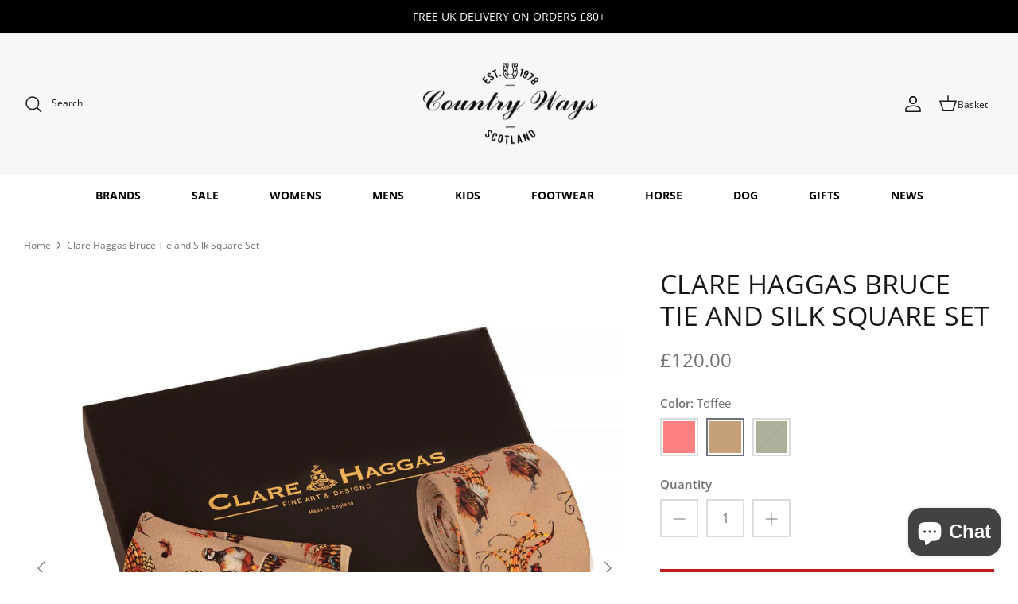

--- FILE ---
content_type: text/html; charset=utf-8
request_url: https://www.countryways.com/products/clare-haggas-bruce-tie-and-silk-square-set
body_size: 55550
content:
<!DOCTYPE html>
<html lang="en">
<head>
  <!-- Symmetry 5.4.1 -->

  <link rel="preload" href="//www.countryways.com/cdn/shop/t/54/assets/styles.css?v=130796195489595000561767867263" as="style">
  <meta charset="utf-8" />
<meta name="viewport" content="width=device-width,initial-scale=1.0" />
<meta http-equiv="X-UA-Compatible" content="IE=edge">

<link rel="preconnect" href="https://cdn.shopify.com" crossorigin>
<link rel="preconnect" href="https://fonts.shopify.com" crossorigin>
<link rel="preconnect" href="https://monorail-edge.shopifysvc.com"><link rel="preload" as="font" href="//www.countryways.com/cdn/fonts/open_sans/opensans_n4.c32e4d4eca5273f6d4ee95ddf54b5bbb75fc9b61.woff2" type="font/woff2" crossorigin><link rel="preload" as="font" href="//www.countryways.com/cdn/fonts/open_sans/opensans_n7.a9393be1574ea8606c68f4441806b2711d0d13e4.woff2" type="font/woff2" crossorigin><link rel="preload" as="font" href="//www.countryways.com/cdn/fonts/open_sans/opensans_i4.6f1d45f7a46916cc95c694aab32ecbf7509cbf33.woff2" type="font/woff2" crossorigin><link rel="preload" as="font" href="//www.countryways.com/cdn/fonts/open_sans/opensans_i7.916ced2e2ce15f7fcd95d196601a15e7b89ee9a4.woff2" type="font/woff2" crossorigin><link rel="preload" as="font" href="//www.countryways.com/cdn/fonts/open_sans/opensans_n4.c32e4d4eca5273f6d4ee95ddf54b5bbb75fc9b61.woff2" type="font/woff2" crossorigin><link rel="preload" as="font" href="//www.countryways.com/cdn/fonts/open_sans/opensans_n4.c32e4d4eca5273f6d4ee95ddf54b5bbb75fc9b61.woff2" type="font/woff2" crossorigin><link rel="preload" as="font" href="//www.countryways.com/cdn/fonts/jost/jost_n4.d47a1b6347ce4a4c9f437608011273009d91f2b7.woff2" type="font/woff2" crossorigin><link rel="preload" href="//www.countryways.com/cdn/shop/t/54/assets/vendor.min.js?v=11589511144441591071651072240" as="script">
<link rel="preload" href="//www.countryways.com/cdn/shop/t/54/assets/theme.js?v=4020028937982001691663154474" as="script"><link rel="canonical" href="https://www.countryways.com/products/clare-haggas-bruce-tie-and-silk-square-set" /><link rel="shortcut icon" href="//www.countryways.com/cdn/shop/files/cw-logo.png?v=1614331685" type="image/png" /><meta name="description" content="I felt it was time to add a magnificent pheasant to my finest twill, silk tie collection. Therefore Iâ€™d like to introduce Bruce, which is based on a commission I did for a very dear friend. Look how tall he walks, look how cocky he is! What a fabulous example of one of our favourite British game birds. I exaggerated ">

  <title>
    Clare Haggas Bruce Tie and Silk Square Set | Country Ways
  </title>

  <meta property="og:site_name" content="Country Ways">
<meta property="og:url" content="https://www.countryways.com/products/clare-haggas-bruce-tie-and-silk-square-set">
<meta property="og:title" content="Clare Haggas Bruce Tie and Silk Square Set | Country Ways">
<meta property="og:type" content="product">
<meta property="og:description" content="I felt it was time to add a magnificent pheasant to my finest twill, silk tie collection. Therefore Iâ€™d like to introduce Bruce, which is based on a commission I did for a very dear friend. Look how tall he walks, look how cocky he is! What a fabulous example of one of our favourite British game birds. I exaggerated "><meta property="og:image" content="http://www.countryways.com/cdn/shop/files/clare-haggas-bruce-tie-and-silk-square-set-325065_1200x1200.jpg?v=1720995221">
  <meta property="og:image:secure_url" content="https://www.countryways.com/cdn/shop/files/clare-haggas-bruce-tie-and-silk-square-set-325065_1200x1200.jpg?v=1720995221">
  <meta property="og:image:width" content="1200">
  <meta property="og:image:height" content="1200"><meta property="og:price:amount" content="120.00">
  <meta property="og:price:currency" content="GBP"><meta name="twitter:card" content="summary_large_image">
<meta name="twitter:title" content="Clare Haggas Bruce Tie and Silk Square Set | Country Ways">
<meta name="twitter:description" content="I felt it was time to add a magnificent pheasant to my finest twill, silk tie collection. Therefore Iâ€™d like to introduce Bruce, which is based on a commission I did for a very dear friend. Look how tall he walks, look how cocky he is! What a fabulous example of one of our favourite British game birds. I exaggerated ">


  <link href="//www.countryways.com/cdn/shop/t/54/assets/styles.css?v=130796195489595000561767867263" rel="stylesheet" type="text/css" media="all" />

  <script>
    window.theme = window.theme || {};
    theme.money_format_with_product_code_preference = "£{{amount}}";
    theme.money_format_with_cart_code_preference = "£{{amount}}";
    theme.money_format = "£{{amount}}";
    theme.strings = {
      previous: "Previous",
      next: "Next",
      addressError: "Error looking up that address",
      addressNoResults: "No results for that address",
      addressQueryLimit: "You have exceeded the Google API usage limit. Consider upgrading to a \u003ca href=\"https:\/\/developers.google.com\/maps\/premium\/usage-limits\"\u003ePremium Plan\u003c\/a\u003e.",
      authError: "There was a problem authenticating your Google Maps API Key.",
      icon_labels_left: "Left",
      icon_labels_right: "Right",
      icon_labels_down: "Down",
      icon_labels_close: "Close",
      icon_labels_plus: "Plus",
      cart_terms_confirmation: "You must agree to the terms and conditions before continuing.",
      products_listing_from: "From",
      layout_live_search_see_all: "See all results",
      products_product_add_to_cart: "Add to Cart",
      products_variant_no_stock: "Sold out",
      products_variant_non_existent: "Unavailable",
      products_product_pick_a: "Pick a",
      products_product_unit_price_separator: " \/ ",
      general_navigation_menu_toggle_aria_label: "Toggle menu",
      general_accessibility_labels_close: "Close",
      products_added_notification_title: "Just added",
      products_added_notification_item: "Item",
      products_added_notification_unit_price: "Item price",
      products_added_notification_quantity: "Qty",
      products_added_notification_total_price: "Total price",
      products_added_notification_shipping_note: "Excl. shipping",
      products_added_notification_keep_shopping: "Keep Shopping",
      products_added_notification_cart: "Cart",
      products_product_adding_to_cart: "Adding",
      products_product_added_to_cart: "Added to cart",
      products_added_notification_subtotal: "Subtotal",
      products_labels_sold_out: "Sold Out",
      products_labels_sale: "Sale",
      products_labels_percent_reduction: "[[ amount ]]% off",
      products_labels_value_reduction_html: "[[ amount ]] off",
      products_product_preorder: "Pre-order",
      general_quick_search_pages: "Pages",
      general_quick_search_no_results: "Sorry, we couldn\u0026#39;t find any results",
      collections_general_see_all_subcollections: "See all..."
    };
    theme.routes = {
      search_url: '/search',
      cart_url: '/cart',
      cart_add_url: '/cart/add',
      cart_change_url: '/cart/change',
      predictive_search_url: '/search/suggest'
    };
    theme.settings = {
      cart_type: "page",
      quickbuy_style: "off",
      avoid_orphans: true
    };
    document.documentElement.classList.add('js');
  </script><style>[data-swatch="ancient loden"] { --swatch-background-color: #2b3d31}[data-swatch="acorn brown"] { --swatch-background-color: #705004}[data-swatch="agave green"] { --swatch-background-color: #abb4a3}[data-swatch="alba"] { --swatch-background-color: #c9c9bd}[data-swatch="alchemy green"] { --swatch-background-color: #60735f}[data-swatch="all-black"] { --swatch-background-color: #0f0f0f}[data-swatch="all-navy"] { --swatch-background-color: #000080}[data-swatch="almond"] { --swatch-background-color: #ebe6e0}[data-swatch="alpine"] { --swatch-background-color: #94892b}[data-swatch="aluminium"] { --swatch-background-color: #a1a1a1}[data-swatch="amber"] { --swatch-background-color: #ECA000}[data-swatch="amble sand tartan"] { --swatch-background-color: #cfbc9d}[data-swatch="amble sand"] { --swatch-background-color: #cfbc9d}[data-swatch="ameilia"] { --swatch-background-color: #4d5a61}[data-swatch="amethyst purple"] { --swatch-background-color: #8807ba}[data-swatch="amethyst"] { --swatch-background-color: #b37ebd}[data-swatch="ancient"] { --swatch-background-color: #444d3d}[data-swatch="animal cyan"] { --swatch-background-color: #14a3c7}[data-swatch="animal pink"] { --swatch-background-color: #fa07d6}[data-swatch="anthra/petrol"] { --swatch-background-color: #077a3f}[data-swatch="anthracite"] { --swatch-background-color: #3D3F44}[data-swatch="anthracite"] { --swatch-background-color: #454652}[data-swatch="anthracite"] { --swatch-background-color: #4a4e4f}[data-swatch="anthracite"] { --swatch-background-color: #5D5D5D}[data-swatch="anthracite"] { --swatch-background-color:, Melange #5D5D5D}[data-swatch="anthrazite"] { --swatch-background-color: #5D5D5D}[data-swatch="antico"] { --swatch-background-color: #d6bfd3}[data-swatch="antigua"] { --swatch-background-color: #98EBE8}[data-swatch="antique green"] { --swatch-background-color: #073D0D}[data-swatch="antique white"] { --swatch-background-color: #ebeff5}[data-swatch="appaloosa"] { --swatch-background-color: #825c27}[data-swatch="apricot crush"] { --swatch-background-color: #F3E9E2}[data-swatch="apricot/navy"] { --swatch-background-color: #de8c49}[data-swatch="apricot"] { --swatch-background-color: #de8c49}[data-swatch="aqua blue"] { --swatch-background-color: #84c8d9}[data-swatch="aqua"] { --swatch-background-color: #48ADFF}[data-swatch="aquamarine"] { --swatch-background-color: #7fffd4}[data-swatch="arabesque check"] { --swatch-background-color: #f4f5ed}[data-swatch="archive olive/classic"] { --swatch-background-color: #534A3F}[data-swatch="archive olive"] { --swatch-background-color: #534A3F}[data-swatch="army green"] { --swatch-background-color: #66731D}[data-swatch="artichoke"] { --swatch-background-color: #658546}[data-swatch="ash gold"] { --swatch-background-color: #beb3a7}[data-swatch="ash green"] { --swatch-background-color: #40695f}[data-swatch="asphalt"] { --swatch-background-color: #5D5D5D}[data-swatch="asphalt/navy"] { --swatch-background-color: #5D5D5D}[data-swatch="assorted"] { --swatch-background-color: #e81780}[data-swatch="atlantic blue"] { --swatch-background-color: #447187}[data-swatch="atlantic green"] { --swatch-background-color: #518294}[data-swatch="atlantic"] { --swatch-background-color: #447187}[data-swatch="aubergine"] { --swatch-background-color: #741B6E}[data-swatch="audaz"] { --swatch-background-color: #ff7b00}[data-swatch="autumn dress"] { --swatch-background-color: #8b8c77}[data-swatch="autumnal"] { --swatch-background-color: #cc7c54}[data-swatch="azure"] { --swatch-background-color: #29fbff}[data-swatch="baby blue & pink"] { --swatch-background-color: #8EBDEC}[data-swatch="baby blue"] { --swatch-background-color: #bdedfc}[data-swatch="baby pink"] { --swatch-background-color: #faaaea}[data-swatch="baltic blue"] { --swatch-background-color: #384A76}[data-swatch="banana"] { --swatch-background-color: #ffff00}[data-swatch="barbury"] { --swatch-background-color: #73091b}[data-swatch="barcelona cream"] { --swatch-background-color: #e0d4b6}[data-swatch="barcelona white"] { --swatch-background-color: #ffffff}[data-swatch="bark"] { --swatch-background-color: #7a665f}[data-swatch="barra"] { --swatch-background-color: #998005}[data-swatch="basalt grey"] { --swatch-background-color: #656b68}[data-swatch="bay"] { --swatch-background-color: #6b2b01}[data-swatch="bayleaf"] { --swatch-background-color: #C9D7D2}[data-swatch="beech"] { --swatch-background-color: #806704}[data-swatch="beige"] { --swatch-background-color: #CACB8E}[data-swatch="belt-brown"] { --swatch-background-color: #4F3A3A}[data-swatch="benetton blue"] { --swatch-background-color: #214ea5}[data-swatch="benetton-blue"] { --swatch-background-color: #214ea5}[data-swatch="benneton blue/grey"] { --swatch-background-color: #214ea5}[data-swatch="benneton blue"] { --swatch-background-color: #214ea5}[data-swatch="berry fusion"] { --swatch-background-color: #940235}[data-swatch="berry"] { --swatch-background-color: #583657}[data-swatch="berwick blue tartan"] { --swatch-background-color: #677C9F}[data-swatch="berwick blue"] { --swatch-background-color: #677C9F}[data-swatch="berwick tartan"] { --swatch-background-color: #677C9F}[data-swatch="bilberry"] { --swatch-background-color: #4a0544}[data-swatch="birch"] { --swatch-background-color: #f0eed5}[data-swatch="bird print"] { --swatch-background-color: #e3ddca}[data-swatch="biscuit"] { --swatch-background-color: #f5f0f0}[data-swatch="black & silver"] { --swatch-background-color: #000000}[data-swatch="black (tone on tone)"] { --swatch-background-color: #000000}[data-swatch="black / ancient tartan"] { --swatch-background-color: #334f38}[data-swatch="black / chrome / black"] { --swatch-background-color: #000000}[data-swatch="black / cosmic glitter ring"] { --swatch-background-color: #494B4E}[data-swatch="black / gloss ring"] { --swatch-background-color: #3E403E}[data-swatch="black / matte ring"] { --swatch-background-color: #54542}[data-swatch="black / matte ring"] { --swatch-background-color: #767A76}[data-swatch="black / pebble"] { --swatch-background-color: #0f0f0f}[data-swatch="black / rose gold blazon"] { --swatch-background-color: #f5c47f}[data-swatch="black / silver"] { --swatch-background-color: #615d5d}[data-swatch="black/stone"] { --swatch-background-color: #000000}[data-swatch="black / tone on tone blazon"] { --swatch-background-color: #000000}[data-swatch="black bling"] { --swatch-background-color: #000000}[data-swatch="black canvas"] { --swatch-background-color: #353632}[data-swatch="black champagne"] { --swatch-background-color: #000000}[data-swatch="black croc"] { --swatch-background-color: #000}[data-swatch="black glitter"] { --swatch-background-color: #0f0f0f}[data-swatch="black gloss / rose gold / sparkly"] { --swatch-background-color: #edb993}[data-swatch="black gloss / rose gold sparkly (wide peak)"] { --swatch-background-color: #edb993}[data-swatch="black gloss / rose gold sparkly"] { --swatch-background-color: #edb993}[data-swatch="black gloss / sparkly (wide peak)"] { --swatch-background-color: #edb993}[data-swatch="black gloss / sparkly"] { --swatch-background-color: #080B0F}[data-swatch="black gloss ring"] { --swatch-background-color: #000}[data-swatch="black gloss ring"] { --swatch-background-color: #818A1E}[data-swatch="black houndstooth"] { --swatch-background-color: #000000}[data-swatch="black ii"] { --swatch-background-color: #000000}[data-swatch="black leather"] { --swatch-background-color: #000000}[data-swatch="black matte (wide peak)"] { --swatch-background-color:  #000000}[data-swatch="black matte / black gloss (wide peak)"] { --swatch-background-color: #000000}[data-swatch="black matte / black gloss (wide peak)"] { --swatch-background-color: #0f0f0f}[data-swatch="black matte / black gloss"] { --swatch-background-color: #0f0f0f}[data-swatch="black matte ring"] { --swatch-background-color: #5A6766}[data-swatch="black matte ring"] { --swatch-background-color: #767A76}[data-swatch="black matte"] { --swatch-background-color: #000000}[data-swatch="black melange"] { --swatch-background-color: #21130d}[data-swatch="black nubuck"] { --swatch-background-color: #000}[data-swatch="black olive"] { --swatch-background-color: #000}[data-swatch="black sheepskin"] { --swatch-background-color: #17181C}[data-swatch="black slate"] { --swatch-background-color: #303237}[data-swatch="black standard peak"] { --swatch-background-color: #000000}[data-swatch="black watch"] { --swatch-background-color: #314461}[data-swatch="black wide peak"] { --swatch-background-color: #000000}[data-swatch="black-black-chrome"] { --swatch-background-color: #000}[data-swatch="black-black"] { --swatch-background-color: #000}[data-swatch="black-chrome"] { --swatch-background-color: #000}[data-swatch="black-full-stripes"] { --swatch-background-color: #000}[data-swatch="black-gold-piping"] { --swatch-background-color: #000}[data-swatch="black-ii"] { --swatch-background-color: #000000}[data-swatch="black-jeans"] { --swatch-background-color: #000}[data-swatch="black-matt"] { --swatch-background-color: #151515}[data-swatch="black-multi"] { --swatch-background-color: #000}[data-swatch="black-patent-silver"] { --swatch-background-color: #000}[data-swatch="black-patent-top"] { --swatch-background-color: #000}[data-swatch="black-sheepskin"] { --swatch-background-color: #000}[data-swatch="black-silver"] { --swatch-background-color: #000}[data-swatch="black-vislon"] { --swatch-background-color: #000}[data-swatch="black-watch tartan"] { --swatch-background-color: #06255c}[data-swatch="black/ purple"] { --swatch-background-color: #b103fc}[data-swatch="black/ancient"] { --swatch-background-color: #000}[data-swatch="black/anthracite/navy"] { --swatch-background-color: #4a4e4f}[data-swatch="black/black"] { --swatch-background-color: #313033}[data-swatch="black/blonde"] { --swatch-background-color: #d1ccb0}[data-swatch="black/blue chrome"] { --swatch-background-color: #0f0f0f}[data-swatch="black/blue"] { --swatch-background-color: #0f0f0f}[data-swatch="black/brown"] { --swatch-background-color: #000000}[data-swatch="black/carbon"] { --swatch-background-color: #000000}[data-swatch="black cherry"] { --swatch-background-color: #4d0b37}[data-swatch="black/chrome"] { --swatch-background-color: #0f0f0f}[data-swatch="black/dg orange"] { --swatch-background-color: #FF7E53}[data-swatch="black gloss / chrome crystal"] { --swatch-background-color: #e1e3e3}[data-swatch="black/gold"] { --swatch-background-color: #c5a875}[data-swatch="black/graphite"] { --swatch-background-color: #524e4d}[data-swatch="black/green"] { --swatch-background-color: #4C714F}[data-swatch="black/grey"] { --swatch-background-color: #615d5d}[data-swatch="black/lime"] { --swatch-background-color: #C9D581}[data-swatch="black/mocha"] { --swatch-background-color: #78400c}[data-swatch="black/modern"] { --swatch-background-color: #3B393D}[data-swatch="black/mole"] { --swatch-background-color: #7a776c }[data-swatch="black/multi coloured"] { --swatch-background-color: #161E2B}[data-swatch="black/orange"] { --swatch-background-color: #F64428}[data-swatch="black/patent/silver"] { --swatch-background-color: #000000}[data-swatch="black/peacock"] { --swatch-background-color: #2e594c}[data-swatch="black/pearl red"] { --swatch-background-color: #ab021e}[data-swatch="black/pink"] { --swatch-background-color: #faaaea}[data-swatch="black/plum"] { --swatch-background-color: #6F4E6C}[data-swatch="black/purple/yellow"] { --swatch-background-color: #7d0d94}[data-swatch="black/reflective"] { --swatch-background-color: #FEFC9F}[data-swatch="black/rose gold"] { --swatch-background-color: #f59576}[data-swatch="black/rosegold"] { --swatch-background-color: #000000}[data-swatch="black/sand"] { --swatch-background-color: #000000}[data-swatch="black/silver"] { --swatch-background-color: #615d5d}[data-swatch="black/sliver"] { --swatch-background-color: #615d5d}[data-swatch="black/tan"] { --swatch-background-color: #000000}[data-swatch="black/turquoise"] { --swatch-background-color: #579fb4}[data-swatch="black/white"] { --swatch-background-color: #0f0f0f}[data-swatch="black/wine"] { --swatch-background-color: #eb7cda}[data-swatch="black velvet"] { --swatch-background-color: #000}[data-swatch="black"] { --swatch-background-color: #000}[data-swatch="blackberry"] { --swatch-background-color: #482f61}[data-swatch="blackcurrant"] { --swatch-background-color: #482f61}[data-swatch="blackcurrant"] { --swatch-background-color: #654774}[data-swatch="blackmatte-platinum"] { --swatch-background-color: #000000}[data-swatch="black matte / silver"] { --swatch-background-color: #e3e7e8}[data-swatch="bleached blue"] { --swatch-background-color: #a7cdd6}[data-swatch="bleached olive"] { --swatch-background-color: #748551}[data-swatch="bleached pine"] { --swatch-background-color: #8b9c7e}[data-swatch="blonde"] { --swatch-background-color: #e3d49d}[data-swatch="blooming lilac"] { --swatch-background-color: #e483f7}[data-swatch="blossom"] { --swatch-background-color: #76424e}[data-swatch="blue / chrome / blue"] { --swatch-background-color: #041563}[data-swatch="blue glitter"] { --swatch-background-color: #0297db}[data-swatch="blue granite"] { --swatch-background-color: #646876}[data-swatch="blue grey"] { --swatch-background-color: #1e81b0}[data-swatch="blue haze"] { --swatch-background-color: #5cdce0}[data-swatch="blue heather"] { --swatch-background-color: #86C7D5}[data-swatch="blue heaven"] { --swatch-background-color: #1bbff5}[data-swatch="blue jay"] { --swatch-background-color: #647e9e}[data-swatch="blue jean"] { --swatch-background-color: #86C7D5}[data-swatch="blue lovat-grey"] { --swatch-background-color: #5b63bd}[data-swatch="blue lovat"] { --swatch-background-color: #5b63bd}[data-swatch="blue majestic blue; #86c7d5"] { --swatch-background-color:Blue Majestic Blue; #86C7D5}[data-swatch="blue marl"] { --swatch-background-color: #ADB3C1}[data-swatch="blue mix"] { --swatch-background-color: #88a4b3}[data-swatch="blue nights/bottle"] { --swatch-background-color: #0e633d}[data-swatch="blue shadow"] { --swatch-background-color: #a4dced}[data-swatch="blue stripe"] { --swatch-background-color: #6aaaf7}[data-swatch="blue-bell"] { --swatch-background-color: #6aaaf7}[data-swatch="blue-haze"] { --swatch-background-color: #5cdce0 }[data-swatch="blue-heather"] { --swatch-background-color: #86C7D5}[data-swatch="blue/cognac"] { --swatch-background-color: #1c6c91}[data-swatch="blue/grey"] { --swatch-background-color: #30405D}[data-swatch="blue/orange"] { --swatch-background-color: #FF6E45}[data-swatch="blue/pink"] { --swatch-background-color: #de0471}[data-swatch="blue"] { --swatch-background-color: #084478}[data-swatch="bluebell"] { --swatch-background-color: #6aaaf7}[data-swatch="blueberry"] { --swatch-background-color: #555d70}[data-swatch="bluestone"] { --swatch-background-color: #77a8c9}[data-swatch="blushing horse"] { --swatch-background-color: #d4595f}[data-swatch="blush pink"] { --swatch-background-color: #fad2ef}[data-swatch="blush"] { --swatch-background-color: #E3D7DB}[data-swatch="bordeaux"] { --swatch-background-color: #5c2133}[data-swatch="boris the basset hound"] { --swatch-background-color: #d1542e}[data-swatch="bottle green/ white"] { --swatch-background-color: #224f32}[data-swatch="bottle green/white"] { --swatch-background-color: #224f32}[data-swatch="bottle green"] { --swatch-background-color: #224f32}[data-swatch="bottle-green"] { --swatch-background-color: #224f32}[data-swatch="bottle"] { --swatch-background-color: #0e633d}[data-swatch="bourbon"] { --swatch-background-color: #2b201f}[data-swatch="bracken-ochre"] { --swatch-background-color: #29360c}[data-swatch="bracken"] { --swatch-background-color: #8f946d}[data-swatch="breen"] { --swatch-background-color: #615100}[data-swatch="breton viola chalk"] { --swatch-background-color: #de68de}[data-swatch="brick red"] { --swatch-background-color: #FF0000}[data-swatch="brick-red-spruce"] { --swatch-background-color: #c40000}[data-swatch="brick"] { --swatch-background-color: #FF0000}[data-swatch="bright blue"] { --swatch-background-color: #047cde}[data-swatch="bright pink"] { --swatch-background-color: #e53f85}[data-swatch="broad check multi coloured"] { --swatch-background-color: #910606}[data-swatch="bronze"] { --swatch-background-color: #072F0E}[data-swatch="brook blue"] { --swatch-background-color: #93d5e6}[data-swatch="brown / chrome / brown"] { --swatch-background-color: #633a04}[data-swatch="brown/classic"] { --swatch-background-color: #8B4513}[data-swatch="brown / classic tartan"] { --swatch-background-color: #966b2d}[data-swatch="brown floral emboss"] { --swatch-background-color: #452303}[data-swatch="brown / gold / brown"] { --swatch-background-color: #633a04}[data-swatch="brown / silver"] { --swatch-background-color: #59351b}[data-swatch="brown bomber"] { --swatch-background-color: #A6805E}[data-swatch="brown herringbone tweed"] { --swatch-background-color: #D4B295}[data-swatch="brown ii"] { --swatch-background-color: #59351b}[data-swatch="brown melange"] { --swatch-background-color: #470d05}[data-swatch="brown tweed"] { --swatch-background-color: #79736F}[data-swatch="brown-ii"] { --swatch-background-color: #94623b}[data-swatch="brown-olive"] { --swatch-background-color: #423e2a}[data-swatch="brown/olive"] { --swatch-background-color: #423e2a}[data-swatch="brown/rose gold"] { --swatch-background-color: #59351b}[data-swatch="brown/silver"] { --swatch-background-color: #59351b}[data-swatch="brown"] { --swatch-background-color: #8B4513}[data-swatch="brun"] { --swatch-background-color: #3d2308}[data-swatch="brunette"] { --swatch-background-color: #6f5045}[data-swatch="bubblegum pink"] { --swatch-background-color: #ff8ce2}[data-swatch="buffalo camo"] { --swatch-background-color: #7f8f4e}[data-swatch="burgandy"] { --swatch-background-color: #82055F}[data-swatch="burgundy-bracken"] { --swatch-background-color: #700b0b}[data-swatch="burgundy/black"] { --swatch-background-color: #f24e82}[data-swatch="burgundy/canary gold"] { --swatch-background-color: #82055F}[data-swatch="burgundy/navy"] { --swatch-background-color: #82055F}[data-swatch="burgundy/white"] { --swatch-background-color: #81055F}[data-swatch="burgundy"] { --swatch-background-color: #82055F}[data-swatch="burnt heather"] { --swatch-background-color: #69293e}[data-swatch="burnt henna"] { --swatch-background-color: #c15241}[data-swatch="burnt orange"] { --swatch-background-color: #b24a39}[data-swatch="burnt sugar"] { --swatch-background-color: #a87102}[data-swatch="burren"] { --swatch-background-color: #ab731a}[data-swatch="buttermilk"] { --swatch-background-color: #F5F7CB}[data-swatch="cabernet"] { --swatch-background-color: #572133}[data-swatch="cafe"] { --swatch-background-color: #A1735A}[data-swatch="calico"] { --swatch-background-color: #F5F3EB}[data-swatch="camel/winter red"] { --swatch-background-color: #a66703}[data-swatch="camel"] { --swatch-background-color: #B36B2D}[data-swatch="camo blue"] { --swatch-background-color: #1d4270}[data-swatch="camo green"] { --swatch-background-color: #17752a}[data-swatch="canary fawn"] { --swatch-background-color: #ded837}[data-swatch="canary yellow"] { --swatch-background-color: #ded837}[data-swatch="canary/fawn"] { --swatch-background-color: #ded837}[data-swatch="canary"] { --swatch-background-color: #ded837}[data-swatch="cappuccino"] { --swatch-background-color: #6b5333}[data-swatch="caramel"] { --swatch-background-color: #c6936e}[data-swatch="carbon grey"] { --swatch-background-color: #222029}[data-swatch="carbon"] { --swatch-background-color: #393740}[data-swatch="cardinal red"] { --swatch-background-color: #6b030f}[data-swatch="cardinal"] { --swatch-background-color: #C41E3A}[data-swatch="caspian green"] { --swatch-background-color: #0f5c09}[data-swatch="cassis"] { --swatch-background-color: #910c32}[data-swatch="caviar"] { --swatch-background-color: #000}[data-swatch="cayenne"] { --swatch-background-color: #ff8605}[data-swatch="cedar"] { --swatch-background-color: #787a46}[data-swatch="cerise"] { --swatch-background-color: #ef618d}[data-swatch="chalk"] { --swatch-background-color: #efe7dc}[data-swatch="chambray"] { --swatch-background-color: #281870}[data-swatch="champagne"] { --swatch-background-color: #7d654d}[data-swatch="champange"] { --swatch-background-color: #7d654d}[data-swatch="chancer"] { --swatch-background-color: #8f521d}[data-swatch="charcoal black"] { --swatch-background-color: #000}[data-swatch="charcoal grey"] { --swatch-background-color: #3F3B3E}[data-swatch="charcoal/ochre"] { --swatch-background-color: #59635f}[data-swatch="charcoal"] { --swatch-background-color: #3F3B3E}[data-swatch="charlton tweed"] { --swatch-background-color: #bdb082}[data-swatch="cheetah"] { --swatch-background-color: #ffc954}[data-swatch="cherry"] { --swatch-background-color: #9c2d43}[data-swatch="cherry glace"] { --swatch-background-color: #300416}[data-swatch="chester the cockapoo"] { --swatch-background-color: #f5e9ce}[data-swatch="chestnut-and-havana-brown"] { --swatch-background-color: #a85511}[data-swatch="chestnut"] { --swatch-background-color: #D4A86E}[data-swatch="chevron crystal blue"] { --swatch-background-color: #8dd9f0}[data-swatch="chevron gold"] { --swatch-background-color: #bab75b}[data-swatch="chevron holographic"] { --swatch-background-color: #8f7a91}[data-swatch="chevron jet hematite"] { --swatch-background-color: #5d6063}[data-swatch="chilli red"] { --swatch-background-color: #c20433}[data-swatch="chilli-red"] { --swatch-background-color: #88152e}[data-swatch="chilli/black"] { --swatch-background-color: #c20433}[data-swatch="chilli"] { --swatch-background-color: #c20433}[data-swatch="chinchilla"] { --swatch-background-color: #91670a}[data-swatch="choco"] { --swatch-background-color: #401702}[data-swatch="chocolate brown"] { --swatch-background-color: #523803}[data-swatch="chocolate suede"] { --swatch-background-color: #37220D}[data-swatch="chocolate/classic"] { --swatch-background-color: #523803}[data-swatch="chocolate/navy"] { --swatch-background-color: #37220D}[data-swatch="chocolate/white"] { --swatch-background-color: #853507}[data-swatch="chocolate/willow"] { --swatch-background-color: #80441c}[data-swatch="chocolate"] { --swatch-background-color: #37220D}[data-swatch="christmas dogs"] { --swatch-background-color: #196e26}[data-swatch="christmas unicorns"] { --swatch-background-color: #0e3e8c}[data-swatch="chrome"] { --swatch-background-color: #D9D9D9}[data-swatch="cigar-suede"] { --swatch-background-color: #60331A}[data-swatch="cigar"] { --swatch-background-color: #60331A}[data-swatch="cinder"] { --swatch-background-color: #3b2919}[data-swatch="cinnamon"] { --swatch-background-color: #b14e37}[data-swatch="citron"] { --swatch-background-color: #ccc477}[data-swatch="city navy"] { --swatch-background-color: #0a0f36}[data-swatch="city-navy"] { --swatch-background-color: #0a0f36}[data-swatch="claret"] { --swatch-background-color: #7a1015}[data-swatch="classic black"] { --swatch-background-color: #080808}[data-swatch="classic navy"] { --swatch-background-color: #3E4860}[data-swatch="classic red"] { --swatch-background-color: #992222}[data-swatch="classic tartan"] { --swatch-background-color: #383b28}[data-swatch="classic white"] { --swatch-background-color: #FFFFFF}[data-swatch="classic-olive"] { --swatch-background-color: #304F29}[data-swatch="classic"] { --swatch-background-color: #1f3d1d}[data-swatch="clay"] { --swatch-background-color: #d9c589}[data-swatch="clay black"] { --swatch-background-color: #2f2d3a}[data-swatch="clayton"] { --swatch-background-color: #121a20}[data-swatch="clear crystal / black"] { --swatch-background-color: #0f0f0f}[data-swatch="clear crystal / brown"] { --swatch-background-color: #78400c}[data-swatch="clear"] { --swatch-background-color: #FFFFFF}[data-swatch="cloud blue"] { --swatch-background-color: #188aed}[data-swatch="cloud dancer"] { --swatch-background-color: #f7f7e6}[data-swatch="cloud stripe aw23"] { --swatch-background-color: #ff9429}[data-swatch="cloud stripe ss23"] { --swatch-background-color: #faaae2}[data-swatch="cloud/gardenia check"] { --swatch-background-color: #dfd8d1}[data-swatch="cloud/navy"] { --swatch-background-color: #908f91}[data-swatch="cloud/olive check"] { --swatch-background-color: #8a8289}[data-swatch="cloud"] { --swatch-background-color: #fffbeb}[data-swatch="cloudy grey"] { --swatch-background-color: #757878}[data-swatch="coated black"] { --swatch-background-color: #000000}[data-swatch="cobalt blue/magenta"] { --swatch-background-color: #4588d9}[data-swatch="cobalt blue"] { --swatch-background-color: #4588d9}[data-swatch="cobalt-blue"] { --swatch-background-color: #4588d9}[data-swatch="cobalt/ocean"] { --swatch-background-color: #4588d9}[data-swatch="cobalt"] { --swatch-background-color: #4588d9}[data-swatch="coco"] { --swatch-background-color: #5c4404}[data-swatch="coffee"] { --swatch-background-color:#4c2e26}[data-swatch="cognac"] { --swatch-background-color: #664431}[data-swatch="colt"] { --swatch-background-color: #8a8474}[data-swatch="como black"] { --swatch-background-color: #0f0f0f}[data-swatch="como brown"] { --swatch-background-color: #473518}[data-swatch="conker brown leather"] { --swatch-background-color: #472921}[data-swatch="conker brown"] { --swatch-background-color: #472921}[data-swatch="conker-brown"] { --swatch-background-color: #4a1618}[data-swatch="copen blue"] { --swatch-background-color: #4075ab}[data-swatch="copper"] { --swatch-background-color: #c9a800}[data-swatch="cooper the schnauzer"] { --swatch-background-color: #9e9998}[data-swatch="coral (sun damaged)"] { --swatch-background-color: #e68f87}[data-swatch="coral paradise"] { --swatch-background-color: #db6560}[data-swatch="coral red"] { --swatch-background-color: #f56356}[data-swatch="coral rose"] { --swatch-background-color: #e68f87}[data-swatch="coral/blue"] { --swatch-background-color: #e68f87}[data-swatch="coral"] { --swatch-background-color: #e68f87}[data-swatch="cordovan"] { --swatch-background-color: #733102}[data-swatch="corn flower blue"] { --swatch-background-color: #99bdde}[data-swatch="corn"] { --swatch-background-color: #FAEBAC}[data-swatch="corn blue"] { --swatch-background-color: #a7d7eb}[data-swatch="cornflower blue mango"] { --swatch-background-color: #99bdde}[data-swatch="cornflower blue"] { --swatch-background-color: #99bdde}[data-swatch="cornflower-blue"] { --swatch-background-color: #99bdde}[data-swatch="cornflower"] { --swatch-background-color: #99bdde}[data-swatch="corpo aluminium"] { --swatch-background-color: #40484d}[data-swatch="cosmos"] { --swatch-background-color: #27397d}[data-swatch="country check"] { --swatch-background-color: #bf3a06}[data-swatch="cowhide"] { --swatch-background-color: #8f5836}[data-swatch="cranberry tartan"] { --swatch-background-color: #ed0010}[data-swatch="cranberry"] { --swatch-background-color: #ed0010}[data-swatch="cream/cream"] { --swatch-background-color: #fff6de}[data-swatch="cream/metallic gold"] { --swatch-background-color: #ffdb66}[data-swatch="cream"] { --swatch-background-color: #F7F4F4}[data-swatch="creme"] { --swatch-background-color: #e6e5e2}[data-swatch="creme/off-white"] { --swatch-background-color: #f0e0d1}[data-swatch="crimson"] { --swatch-background-color: #D01D2F}[data-swatch="cubic navy"] { --swatch-background-color: #324a70}[data-swatch="cummin"] { --swatch-background-color: #f2bc3f}[data-swatch="currant"] { --swatch-background-color: #64353d}[data-swatch="cyan"] { --swatch-background-color: #00FFFF}[data-swatch="dahlia bed maritime"] { --swatch-background-color: #f53c1b}[data-swatch="dakota"] { --swatch-background-color: #c99991 }[data-swatch="dalmation"] { --swatch-background-color: #0f0f0f}[data-swatch="damson"] { --swatch-background-color: #3a1c4f}[data-swatch="dark black/off white"] { --swatch-background-color: #0f0f0f}[data-swatch="dark blue/red"] { --swatch-background-color: #b80b1c}[data-swatch="dark blue/rose gold"] { --swatch-background-color: #c79b83}[data-swatch="dark blue"] { --swatch-background-color: #201b45}[data-swatch="dark brown/ olive"] { --swatch-background-color: #2b3d31}[data-swatch="dark brown/silver"] { --swatch-background-color: #422713}[data-swatch="dark brown"] { --swatch-background-color: #422713}[data-swatch="dark camel"] { --swatch-background-color: #c8996e}[data-swatch="dark denim"] { --swatch-background-color: #344754}[data-swatch="dark forest"] { --swatch-background-color: #325e4d}[data-swatch="dark green"] { --swatch-background-color: #174d34}[data-swatch="dark grey"] { --swatch-background-color: #575755}[data-swatch="dark havana"] { --swatch-background-color: #473200}[data-swatch="dark havanna; #4a1414"] { --swatch-background-color:Dark Havanna; #4a1414}[data-swatch="dark mocha"] { --swatch-background-color: #241c0f}[data-swatch="dark moss"] { --swatch-background-color: #797058}[data-swatch="dark natural"] { --swatch-background-color: #8c7642}[data-swatch="dark navy"] { --swatch-background-color: #0B024B}[data-swatch="dark navy / rosemary"] { --swatch-background-color: #0b0636}[data-swatch="dark olive"] { --swatch-background-color: #20421b}[data-swatch="dark pebble"] { --swatch-background-color: #445862}[data-swatch="dark purple"] { --swatch-background-color: #4b0478}[data-swatch="dark rose"] { --swatch-background-color: #e63c77}[data-swatch="dark royal"] { --swatch-background-color: #231480}[data-swatch="dark sand"] { --swatch-background-color: #724e3d}[data-swatch="dark seaweed"] { --swatch-background-color: #01570c}[data-swatch="dark shadow"] { --swatch-background-color: #243457}[data-swatch="dark stone"] { --swatch-background-color: #92887e}[data-swatch="dark tan"] { --swatch-background-color: #734f08}[data-swatch="dark taupe"] { --swatch-background-color: #80725c}[data-swatch="dark thistle"] { --swatch-background-color: #B1B3C5}[data-swatch="dark wine"] { --swatch-background-color: #700a25}[data-swatch="dark-brown"] { --swatch-background-color: #3d240a}[data-swatch="dark-brown"] { --swatch-background-color: #693126}[data-swatch="dark-green"] { --swatch-background-color: #1E5527}[data-swatch="dark-grey"] { --swatch-background-color: #575755}[data-swatch="dark-navy"] { --swatch-background-color: #0B024B}[data-swatch="dark-olive"] { --swatch-background-color: #004f2d}[data-swatch="dark-royal"] { --swatch-background-color: #231480}[data-swatch="dark-shadow"] { --swatch-background-color: #4e4f52}[data-swatch="darkshadow"] { --swatch-background-color: #184e8d}[data-swatch="deep blue/rose gold"] { --swatch-background-color: #c79b83}[data-swatch="deep blue/silver"] { --swatch-background-color: #656b80}[data-swatch="deep blue"] { --swatch-background-color: #184e8d}[data-swatch="deep grey"] { --swatch-background-color: #323033}[data-swatch="deep indigo"] { --swatch-background-color: #2e3748}[data-swatch="deep navy"] { --swatch-background-color: #1e2945}[data-swatch="deep olive"] { --swatch-background-color: #5c6b39}[data-swatch="deep purple"] { --swatch-background-color: #623880}[data-swatch="deep taupe"] { --swatch-background-color: #CEA5A1}[data-swatch="deep water"] { --swatch-background-color: #5e92a7}[data-swatch="deepblue/rosegold"] { --swatch-background-color: #0c1757}[data-swatch="deepblue/silver"] { --swatch-background-color: #0c1757}[data-swatch="delilah plaid"] { --swatch-background-color: #d97991}[data-swatch="denim / zinc"] { --swatch-background-color: #3E6A8F}[data-swatch="denim black"] { --swatch-background-color: #0f0f0f}[data-swatch="denim haze"] { --swatch-background-color: #19386E}[data-swatch="denim marl"] { --swatch-background-color: #3C5E82}[data-swatch="denim navy"] { --swatch-background-color: #0a0357}[data-swatch="denim/navy"] { --swatch-background-color: #b0dde8}[data-swatch="denim teal"] { --swatch-background-color: #096790}[data-swatch="denim/tan"] { --swatch-background-color: #3e77b0}[data-swatch="denim"] { --swatch-background-color: #19386E}[data-swatch="derby tweed"] { --swatch-background-color: #4a433e}[data-swatch="derby-tweed"] { --swatch-background-color: #6a6e64}[data-swatch="derby"] { --swatch-background-color: #6a6e64}[data-swatch="desert sand"] { --swatch-background-color: #e3dfc8}[data-swatch="desser-taupe"] { --swatch-background-color: #786e56}[data-swatch="dg pink"] { --swatch-background-color: #FF2470}[data-swatch="diamond jacquard white/silver"] { --swatch-background-color: #dfe6e8}[data-swatch="dijon"] { --swatch-background-color: #cdd44a}[data-swatch="dill"] { --swatch-background-color: #759c62}[data-swatch="dirt camo"] { --swatch-background-color: #78866B}[data-swatch="dk-olive"] { --swatch-background-color: #20421b}[data-swatch="dk. brown"] { --swatch-background-color: #422713}[data-swatch="dog print"] { --swatch-background-color: #ABAFB5}[data-swatch="donkey"] { --swatch-background-color: #969487 }[data-swatch="dove blue"] { --swatch-background-color: #4e91a6}[data-swatch="dove"] { --swatch-background-color: #89617b}[data-swatch="dream"] { --swatch-background-color: #d4c498}[data-swatch="dress indigo"] { --swatch-background-color: #6c578c}[data-swatch="dress one"] { --swatch-background-color: #b8af9e}[data-swatch="dress tartan"] { --swatch-background-color: #fad693}[data-swatch="dress"] { --swatch-background-color: #d4b08c}[data-swatch="dusk"] { --swatch-background-color: #4b6282}[data-swatch="dusk blue"] { --swatch-background-color: #414280}[data-swatch="dusky green"] { --swatch-background-color: #668266}[data-swatch="dusky pink"] { --swatch-background-color: #ffd4f1}[data-swatch="dusty blue"] { --swatch-background-color: #616477}[data-swatch="dusty mint"] { --swatch-background-color: #bff5e0}[data-swatch="dusty olive"] { --swatch-background-color: #5f6b4b}[data-swatch="dusty pink"] { --swatch-background-color: #e6a5ae}[data-swatch="earl grey"] { --swatch-background-color: #a19a9c}[data-swatch="earth"] { --swatch-background-color: #8B4513}[data-swatch="ebony"] { --swatch-background-color: #191d26}[data-swatch="ecru marl"] { --swatch-background-color: #9d938a}[data-swatch="ecru"] { --swatch-background-color: #9d938a}[data-swatch="eggplant"] { --swatch-background-color: #460456}[data-swatch="eggshell"] { --swatch-background-color: #ebedd8}[data-swatch="electric blue"] { --swatch-background-color: #2C5DFF}[data-swatch="elk"] { --swatch-background-color: #968981}[data-swatch="elm"] { --swatch-background-color: #D7C28C}[data-swatch="emerald green jaguar haircalf"] { --swatch-background-color: #087321}[data-swatch="ember"] { --swatch-background-color: #bd2222}[data-swatch="emerald green"] { --swatch-background-color: #087321}[data-swatch="england"] { --swatch-background-color: #CE1124 }[data-swatch="espresso/patent/silver"] { --swatch-background-color: #633602}[data-swatch="espresso/silver"] { --swatch-background-color: #633602}[data-swatch="espresso"] { --swatch-background-color: #633602}[data-swatch="evergreen"] { --swatch-background-color: #1ba657}[data-swatch="evergreen/sandstone"] { --swatch-background-color: #2a3832}[data-swatch="fade blue"] { --swatch-background-color: #6d88a6}[data-swatch="fade-blue"] { --swatch-background-color: #6d88a6}[data-swatch="faded pink"] { --swatch-background-color: #f5cbd7}[data-swatch="faded rose / blush"] { --swatch-background-color: #DE564C}[data-swatch="fake ash"] { --swatch-background-color: #8b98a1}[data-swatch="fallow"] { --swatch-background-color: #b88032}[data-swatch="falmouth breton maritime chalk"] { --swatch-background-color: #567c7d}[data-swatch="fancy brocade cream/gold"] { --swatch-background-color: #dec88c}[data-swatch="fauna"] { --swatch-background-color: #dbe3e5}[data-swatch="fawn suede"] { --swatch-background-color: #AA7F5A}[data-swatch="fenua purple"] { --swatch-background-color: #461e69}[data-swatch="fern"] { --swatch-background-color: #357a60}[data-swatch="fern / classic tartan"] { --swatch-background-color: #357a60}[data-swatch="field olive (sun damaged - please contact for images)"] { --swatch-background-color: #4e563e}[data-swatch="field olive"] { --swatch-background-color: #4e563e}[data-swatch="fig"] { --swatch-background-color: #965473}[data-swatch="flamingo plume"] { --swatch-background-color: #DD837D}[data-swatch="flamingo/off-white"] { --swatch-background-color: #fcdce2}[data-swatch="flamingo"] { --swatch-background-color: #fcdce2}[data-swatch="falmouth tri breton chalk helford"] { --swatch-background-color: #eceddf}[data-swatch="flash black"] { --swatch-background-color: #0f0f0f}[data-swatch="flash"] { --swatch-background-color: #a16e33}[data-swatch="flaxen"] { --swatch-background-color: #f59920}[data-swatch="fleck riding crop nylon brown 80cm"] { --swatch-background-color: #964B00}[data-swatch="fleur stamp seaway"] { --swatch-background-color: #017375}[data-swatch="flex navy blue"] { --swatch-background-color: #121c40}[data-swatch="floral"] { --swatch-background-color: #3f55fc}[data-swatch="flower diamond starling"] { --swatch-background-color: #728bab}[data-swatch="fog"] { --swatch-background-color: #878076}[data-swatch="foggy green"] { --swatch-background-color: #647565}[data-swatch="foliage"] { --swatch-background-color:#8da258}[data-swatch="folk meadow maritime"] { --swatch-background-color: #1d2075}[data-swatch="ford"] { --swatch-background-color: #273947}[data-swatch="forest green"] { --swatch-background-color: #194710}[data-swatch="forest mist"] { --swatch-background-color: #013d17}[data-swatch="forest-green"] { --swatch-background-color: #194710}[data-swatch="forest"] { --swatch-background-color: #8B4513}[data-swatch="fossil"] { --swatch-background-color: #595054}[data-swatch="foxes"] { --swatch-background-color: #e35205}[data-swatch="french navy"] { --swatch-background-color: #000080}[data-swatch="french rose"] { --swatch-background-color: #b56daf}[data-swatch="freya"] { --swatch-background-color: #4a2e26}[data-swatch="fuchsia pink/white"] { --swatch-background-color: #e87dca}[data-swatch="fuchsia/white"] { --swatch-background-color: #e87dca}[data-swatch="fuchsia"] { --swatch-background-color: #f27edf}[data-swatch="fucshia (metallic silver stars)"] { --swatch-background-color: #e87dca}[data-swatch="fucshia/metalic silver stars"] { --swatch-background-color: #e87dca}[data-swatch="fudge"] { --swatch-background-color: #452d3f}[data-swatch="full tan leather"] { --swatch-background-color: #945907}[data-swatch="geo stream serape jacquard"] { --swatch-background-color: #a0e8fa}[data-swatch="ginger"] { --swatch-background-color: #c28836}[data-swatch="giraffe"] { --swatch-background-color: #9c5a00}[data-swatch="glacier"] { --swatch-background-color: #9fd6d5}[data-swatch="gloss-black"] { --swatch-background-color: #0a0100}[data-swatch="gloss-yellow"] { --swatch-background-color: #ffb300}[data-swatch="gold/black"] { --swatch-background-color: #FFD700}[data-swatch="gold"] { --swatch-background-color: #FFD700}[data-swatch="golden"] { --swatch-background-color: #fdc566}[data-swatch="grape"] { --swatch-background-color: #ab60a2}[data-swatch="graphite green"] { --swatch-background-color: #5e8a86}[data-swatch="graphite/black"] { --swatch-background-color: #4f4849}[data-swatch="graphite"] { --swatch-background-color: #777777}[data-swatch="gray marl"] { --swatch-background-color: #c2cfc8}[data-swatch="gray"] { --swatch-background-color: #A9A9A9}[data-swatch="green ash"] { --swatch-background-color: #6b7d51}[data-swatch="green canvas"] { --swatch-background-color: #788765}[data-swatch="green check"] { --swatch-background-color: #59543d}[data-swatch="green herringbone"] { --swatch-background-color: #4f4936}[data-swatch="green-dark"] { --swatch-background-color: #374f2f}[data-swatch="green/blue"] { --swatch-background-color: #394039}[data-swatch="green/brown"] { --swatch-background-color: #5b6953}[data-swatch="green gables"] { --swatch-background-color: #10634c}[data-swatch="green/navy/red"] { --swatch-background-color: #58663f}[data-swatch="green/navy"] { --swatch-background-color: #29cc70}[data-swatch="green"] { --swatch-background-color: #228B22}[data-swatch="grey / orange"] { --swatch-background-color: #ffa703}[data-swatch="grey crystal / black"] { --swatch-background-color: #0f0f0f}[data-swatch="grey houndstooth"] { --swatch-background-color: #473a3e}[data-swatch="grey marl"] { --swatch-background-color: #575757}[data-swatch="grey melange"] { --swatch-background-color: #808080}[data-swatch="grey-black"] { --swatch-background-color: #999698}[data-swatch="grey-melange"] { --swatch-background-color: #bdbab3}[data-swatch="grey/navy"] { --swatch-background-color: #999698}[data-swatch="grey/pink"] { --swatch-background-color: #999698}[data-swatch="grey/purple/gold"] { --swatch-background-color: #7d787d}[data-swatch="grey rose"] { --swatch-background-color: #828c88}[data-swatch="grey/silver"] { --swatch-background-color: #999698}[data-swatch="grey"] { --swatch-background-color: #969696}[data-swatch="greystone"] { --swatch-background-color: #6a6d74}[data-swatch="grouse print"] { --swatch-background-color: #A5806E}[data-swatch="hambledon"] { --swatch-background-color: #967427}[data-swatch="harvest gold"] { --swatch-background-color: #8a7d0b}[data-swatch="havana-&-chestnut-brown"] { --swatch-background-color: #52351e}[data-swatch="havana/silver"] { --swatch-background-color: #5c311d}[data-swatch="havana"] { --swatch-background-color: #5c311d}[data-swatch="havanna"] { --swatch-background-color: #5c311d}[data-swatch="hazelwood"] { --swatch-background-color: #96875d}[data-swatch="heath orange"] { --swatch-background-color: #e06d14}[data-swatch="heath"] { --swatch-background-color: #646633}[data-swatch="heather brown"] { --swatch-background-color: #cfc8bf}[data-swatch="heather"] { --swatch-background-color: #800080}[data-swatch="hemlock"] { --swatch-background-color: #272e1f}[data-swatch="herdwick"] { --swatch-background-color: #8a8988}[data-swatch="heritage khaki"] { --swatch-background-color: #4f4a40}[data-swatch="hessian navy"] { --swatch-background-color: #dec17c}[data-swatch="hessian tartan"] { --swatch-background-color: #dec17c}[data-swatch="hi viz"] { --swatch-background-color: #faf205}[data-swatch="hi-viz"] { --swatch-background-color: #faf205}[data-swatch="hibiscus-pink"] { --swatch-background-color: #d99898}[data-swatch="honey"] { --swatch-background-color: #e6dbba}[data-swatch="horse girl"] { --swatch-background-color: #e6dbb8}[data-swatch="horse park"] { --swatch-background-color: #7ea4cc}[data-swatch="hot pink"] { --swatch-background-color: #f507b9}[data-swatch="houndstooth"] { --swatch-background-color: #0f0f0f}[data-swatch="hunt top"] { --swatch-background-color: #937063}[data-swatch="hunter green/grey"] { --swatch-background-color: #3A4B3B}[data-swatch="hunter green/grey - no lead rope"] { --swatch-background-color:  #3A4B3B}[data-swatch="hunter green"] { --swatch-background-color: #3A4B3B}[data-swatch="hunter-green"] { --swatch-background-color: #3A4B3B}[data-swatch="hunter"] { --swatch-background-color: #660022}[data-swatch="ice berg"] { --swatch-background-color: #a0a3a2}[data-swatch="ice blue"] { --swatch-background-color: #8ba8bb}[data-swatch="ice grey"] { --swatch-background-color: #EAE7E6}[data-swatch="ice-blue"] { --swatch-background-color: #8ba8bb}[data-swatch="imperial grape"] { --swatch-background-color: #633755}[data-swatch="imperial purple"] { --swatch-background-color: #7e198a}[data-swatch="indigo blue"] { --swatch-background-color: #3e5f8a}[data-swatch="indigo denim"] { --swatch-background-color: #33344d}[data-swatch="indigo tartan"] { --swatch-background-color: #e1d4c8}[data-swatch="indigo"] { --swatch-background-color: #4B0082}[data-swatch="ink blue/navy"] { --swatch-background-color: #403E6B}[data-swatch="ink blue"] { --swatch-background-color: #403E6B}[data-swatch="ink navy natural stripe"] { --swatch-background-color: #1A253F}[data-swatch="ink navy stripe"] { --swatch-background-color: #1A253F}[data-swatch="ink navy"] { --swatch-background-color: #414665}[data-swatch="ink navy monogram"] { --swatch-background-color: #324a70}[data-swatch="ink/grey"] { --swatch-background-color:  #403E6B}[data-swatch="ink"] { --swatch-background-color: #465f9e}[data-swatch="inky blue"] { --swatch-background-color: #263562}[data-swatch="intense red"] { --swatch-background-color: #FF0000}[data-swatch="ireland green"] { --swatch-background-color: #048a1d}[data-swatch="ireland"] { --swatch-background-color: #FF7900}[data-swatch="iris"] { --swatch-background-color: #927a9c}[data-swatch="iron gate"] { --swatch-background-color: #7F858E}[data-swatch="iron matte"] { --swatch-background-color: #7bb8a8}[data-swatch="ivory"] { --swatch-background-color: #adada1}[data-swatch="ivy green"] { --swatch-background-color: #938c6f}[data-swatch="ivy tartan"] { --swatch-background-color: #100c63}[data-swatch="ivy"] { --swatch-background-color: #495845}[data-swatch="jack the jack russell"] { --swatch-background-color: #f7cd6a}[data-swatch="jade green"] { --swatch-background-color: #0a7036}[data-swatch="jade"] { --swatch-background-color: #61965a}[data-swatch="jaffa"] { --swatch-background-color: #e68302}[data-swatch="jaguar-zebra"] { --swatch-background-color: #000}[data-swatch="jaguar"] { --swatch-background-color: #000}[data-swatch="java"] { --swatch-background-color: #6C452E}[data-swatch="jay blue"] { --swatch-background-color: #a2a4b9}[data-swatch="jean/cosmos"] { --swatch-background-color: #fc9105}[data-swatch="jeans-blue"] { --swatch-background-color: #3464b3}[data-swatch="jet black"] { --swatch-background-color: #000000}[data-swatch="jet hematite"] { --swatch-background-color: #969596}[data-swatch="jewel blue"] { --swatch-background-color: #4f99d1}[data-swatch="juniper"] { --swatch-background-color: #949c54}[data-swatch="jura"] { --swatch-background-color: #0e1247}[data-swatch="kelly-green"] { --swatch-background-color: #0FE438}[data-swatch="kentucky blue"] { --swatch-background-color: #bcdde6}[data-swatch="khaki (multi)"] { --swatch-background-color: #c4c0a9}[data-swatch="khaki green"] { --swatch-background-color: #4d5836}[data-swatch="khaki/mole"] { --swatch-background-color: #c4c0a9}[data-swatch="khaki/navy"] { --swatch-background-color: #ded1c8}[data-swatch="khaki"] { --swatch-background-color: #5a6336}[data-swatch="kielder blue tartan"] { --swatch-background-color: #98a895}[data-swatch="kielder"] { --swatch-background-color: #6a7f8a}[data-swatch="kiev white/silver"] { --swatch-background-color: #d6d6d6}[data-swatch="kitui"] { --swatch-background-color: #7783A2}[data-swatch="kiwi olive"] { --swatch-background-color: #d3e7c1}[data-swatch="kiwi"] { --swatch-background-color: #d4de95}[data-swatch="l'alliance navy"] { --swatch-background-color: #0d0a63}[data-swatch="lagoon"] { --swatch-background-color: #6d859e}[data-swatch="lake"] { --swatch-background-color: #175c73}[data-swatch="landscape colt"] { --swatch-background-color: #445947}[data-swatch="landscape-colt"] { --swatch-background-color: #445947}[data-swatch="landscape/linen"] { --swatch-background-color: #8a8474}[data-swatch="landscape"] { --swatch-background-color: #8a8474}[data-swatch="latte"] { --swatch-background-color: #d6d1b2}[data-swatch="lavender grey"] { --swatch-background-color: #8f8da2}[data-swatch="lavender leaf"] { --swatch-background-color: #6753a6}[data-swatch="lavender"] { --swatch-background-color: #de99bb}[data-swatch="lead"] { --swatch-background-color: #8B4513}[data-swatch="leather"] { --swatch-background-color: #5e4711}[data-swatch="lemon"] { --swatch-background-color: #f5e887}[data-swatch="leopard"] { --swatch-background-color: #917f56}[data-swatch="leopard chocolate"] { --swatch-background-color: #e4ddd7}[data-swatch="liberty navy blue"] { --swatch-background-color: #4f809c}[data-swatch="liberty navy"] { --swatch-background-color: #4f809c}[data-swatch="liberty plum"] { --swatch-background-color: #db0288}[data-swatch="lichen"] { --swatch-background-color: #787125}[data-swatch="licorice-sienna"] { --swatch-background-color: #B82C0E}[data-swatch="licorice"] { --swatch-background-color: #453e38}[data-swatch="light blue/navy"] { --swatch-background-color: #b1e5f2}[data-swatch="light blue/white"] { --swatch-background-color: #4694d4}[data-swatch="light blue"] { --swatch-background-color: #b1e5f2}[data-swatch="light blue heather"] { --swatch-background-color: #98a3b9}[data-swatch="light brown"] { --swatch-background-color: #997959}[data-swatch="light denim"] { --swatch-background-color: #5a85a3}[data-swatch="light grey marl"] { --swatch-background-color: #dfdeda}[data-swatch="light grey"] { --swatch-background-color: #7d7e80}[data-swatch="light grey melange"] { --swatch-background-color: #b8bbc0}[data-swatch="light havana"] { --swatch-background-color: #874d0b}[data-swatch="light honey"] { --swatch-background-color: #dbd8ad}[data-swatch="light moss"] { --swatch-background-color: #aee084}[data-swatch="light sage"] { --swatch-background-color: #728067}[data-swatch="light sand"] { --swatch-background-color: #DBD0BE}[data-swatch="light sand"] { --swatch-background-color: #DBD0BE}[data-swatch="light sand / rosemary"] { --swatch-background-color: #d4d9bf}[data-swatch="light sky"] { --swatch-background-color: #b6c5d6}[data-swatch="light tan"] { --swatch-background-color: #c26c04}[data-swatch="light trench"] { --swatch-background-color: #c7b17f}[data-swatch="light-blue"] { --swatch-background-color: #46EDF9}[data-swatch="light-brown"] { --swatch-background-color: #b37400}[data-swatch="light-grey"] { --swatch-background-color: #B7B7B7}[data-swatch="ligre"] { --swatch-background-color: #696969}[data-swatch="lilac"] { --swatch-background-color: #a9a0db}[data-swatch="lily pad / duck green"] { --swatch-background-color: #486255}[data-swatch="limeade"] { --swatch-background-color: #f4f711}[data-swatch="lime green"] { --swatch-background-color: #cff578}[data-swatch="lime"] { --swatch-background-color: #32CD32}[data-swatch="linework floral chalk"] { --swatch-background-color: #f5fbff}[data-swatch="linework floral heather"] { --swatch-background-color: #a83b9d}[data-swatch="liquorice"] { --swatch-background-color: #dbc9ad}[data-swatch="loden multi"] { --swatch-background-color: #354f44}[data-swatch="loden"] { --swatch-background-color: #354f44}[data-swatch="lt blue/white"] { --swatch-background-color: #4694d4}[data-swatch="ltd edition navy/rose gold"] { --swatch-background-color: #280575}[data-swatch="ltd edition white/rose gold"] { --swatch-background-color: #ffffff}[data-swatch="lugano"] { --swatch-background-color: #51717c}[data-swatch="lugano / oribe green"] { --swatch-background-color:#6a7f7f}[data-swatch="luna the golden retriever"] { --swatch-background-color: #f7f6c3}[data-swatch="lynx"] { --swatch-background-color: #c9b589}[data-swatch="machair"] { --swatch-background-color: #cec5bc}[data-swatch="magenta"] { --swatch-background-color: #FF00FF}[data-swatch="magenta"] { --swatch-background-color: #FF00FF}[data-swatch="magnet tone-on-tone"] { --swatch-background-color: #6f767a}[data-swatch="magnet"] { --swatch-background-color: #6f767a}[data-swatch="mahagonie"] { --swatch-background-color: #550a70}[data-swatch="mahogany leather"] { --swatch-background-color: #420D09}[data-swatch="mahogany"] { --swatch-background-color: #420D09}[data-swatch="mallard green"] { --swatch-background-color: #1e8f74}[data-swatch="mango"] { --swatch-background-color: #e68f87}[data-swatch="maple red (tear on one side)"] { --swatch-background-color: #a32110}[data-swatch="maple red (tier on wrong side)"] { --swatch-background-color: #a32110}[data-swatch="maple red"] { --swatch-background-color: #a32110}[data-swatch="maple"] { --swatch-background-color: #54472b}[data-swatch="margot pearl white"] { --swatch-background-color: #f5f2e9}[data-swatch="marine blue"] { --swatch-background-color: #b0f3f5}[data-swatch="marine"] { --swatch-background-color: #4ca2d4}[data-swatch="maritime"] { --swatch-background-color: #162e3b}[data-swatch="maroon/ white"] { --swatch-background-color: #800000}[data-swatch="maroon/grey/white"] { --swatch-background-color: #8c0e49}[data-swatch="maroon/navy/white"] { --swatch-background-color: #8E000C}[data-swatch="maroon/white"] { --swatch-background-color: #800000}[data-swatch="maroon"] { --swatch-background-color: #800000}[data-swatch="maroon"] { --swatch-background-color: #FF00FF}[data-swatch="marooon/navy/white"] { --swatch-background-color: #800000}[data-swatch="matte green"] { --swatch-background-color: #4f4a40}[data-swatch="mauve pink"] { --swatch-background-color: #db93db}[data-swatch="mauve"] { --swatch-background-color: #9e7699}[data-swatch="meadow"] { --swatch-background-color: #ad3b0e}[data-swatch="med grey"] { --swatch-background-color: #4e4c54}[data-swatch="medium check green blue"] { --swatch-background-color: #4b8067}[data-swatch="medium check navy red"] { --swatch-background-color: #265087}[data-swatch="melon & stone"] { --swatch-background-color: #E77F69}[data-swatch="melon"] { --swatch-background-color: #E77F69}[data-swatch="merlot"] { --swatch-background-color: #760D0D}[data-swatch="mid olive"] { --swatch-background-color: #a8a9a4}[data-swatch="midnight / cosmic glitter ring"] { --swatch-background-color: #49505D}[data-swatch="midnight / gloss ring"] { --swatch-background-color: #2E2F3B}[data-swatch="midnight berry"] { --swatch-background-color: #943d3d}[data-swatch="midnight blue"] { --swatch-background-color: #090163}[data-swatch="midnight gloss ring"] { --swatch-background-color: #0b134d}[data-swatch="midnight navy"] { --swatch-background-color: #0b134d}[data-swatch="midnight tartan"] { --swatch-background-color: #283d64}[data-swatch="midnight"] { --swatch-background-color: #0045c4}[data-swatch="midnightmatte-rosegold"] { --swatch-background-color: #324a70}[data-swatch="milk"] { --swatch-background-color: #D3D0C2}[data-swatch="milky rose/navy"] { --swatch-background-color: #ffe0e6}[data-swatch="military brown"] { --swatch-background-color: #a38040}[data-swatch="military marl"] { --swatch-background-color: #9c8f7e}[data-swatch="mimosa"] { --swatch-background-color: #f5efa4}[data-swatch="mink"] { --swatch-background-color: #b29f8f}[data-swatch="mint/grey"] { --swatch-background-color: #58adac}[data-swatch="mint/navy"] { --swatch-background-color: #73d19c}[data-swatch="mint / stone / tan leather"] { --swatch-background-color:  #91b6aa}[data-swatch="mint / stone"] { --swatch-background-color:  #91b6aa}[data-swatch="mint"] { --swatch-background-color: #58adac}[data-swatch="mint"] { --swatch-background-color: #91b6aa}[data-swatch="mist grey"] { --swatch-background-color:  #373934}[data-swatch="mist tweed"] { --swatch-background-color: #345259}[data-swatch="mist"] { --swatch-background-color: #bcc9d9}[data-swatch="mocca"] { --swatch-background-color: #472617}[data-swatch="mocha/rose"] { --swatch-background-color: #472617}[data-swatch="mocha"] { --swatch-background-color: #472617}[data-swatch="modern tartan"] { --swatch-background-color: #787572}[data-swatch="mole plaid"] { --swatch-background-color: #54390b}[data-swatch="mole"] { --swatch-background-color: #575044}[data-swatch="monochrome"] { --swatch-background-color: #666363}[data-swatch="montana"] { --swatch-background-color: #98a86f}[data-swatch="moonlight"] { --swatch-background-color: #1200b5}[data-swatch="moorea brown"] { --swatch-background-color: #964B00}[data-swatch="moorland tartan"] { --swatch-background-color: #734c03}[data-swatch="mosaic blue"] { --swatch-background-color: #58b1d1}[data-swatch="moss green/boysen berry"] { --swatch-background-color: #3b614b}[data-swatch="moss green"] { --swatch-background-color: #5f7d64}[data-swatch="moss stone"] { --swatch-background-color: #78835b}[data-swatch="moss"] { --swatch-background-color: #5f7d64}[data-swatch="mouve pink"] { --swatch-background-color: #a6297a}[data-swatch="mulberry-purple"] { --swatch-background-color: #69245a}[data-swatch="mulberry/grey"] { --swatch-background-color: #C54B8C}[data-swatch="mulberry"] { --swatch-background-color: #C54B8C}[data-swatch="mull"] { --swatch-background-color: #abaaa2}[data-swatch="multi blue"] { --swatch-background-color: #a3daf7}[data-swatch="multi pink"] { --swatch-background-color: #ffccfc}[data-swatch="multi stripe"] { --swatch-background-color: #feffc2}[data-swatch="multi"] { --swatch-background-color: #8d4191}[data-swatch="mushroom"] { --swatch-background-color: #c4b4a5}[data-swatch="musk"] { --swatch-background-color: #c1a5c2}[data-swatch="mustard-navy"] { --swatch-background-color: #d69d00}[data-swatch="mustard"] { --swatch-background-color: #d69d00}[data-swatch="muted cabernet"] { --swatch-background-color: #572133}[data-swatch="muted tartan"] { --swatch-background-color: #6b4a0b}[data-swatch="natural"] { --swatch-background-color: #e3d5b3}[data-swatch="navidad"] { --swatch-background-color: #037351}[data-swatch="naval jack"] { --swatch-background-color: #142e5b}[data-swatch="navy (metallic gold stars)"] { --swatch-background-color: #0a0357}[data-swatch="navy (minor damage)"] { --swatch-background-color: #324a70}[data-swatch="navy / black"] { --swatch-background-color: #0a0357}[data-swatch="navy/blonde"] { --swatch-background-color: #cfc8a5}[data-swatch="navy / light blue"] { --swatch-background-color: #32adfa}[data-swatch="navy / red"] { --swatch-background-color: #f70217}[data-swatch="navy / rose gold blazon"] { --swatch-background-color: #1a556e}[data-swatch="navy / tone on tone blazon"] { --swatch-background-color: #66c1e8}[data-swatch="navy barathea"] { --swatch-background-color: #09074a}[data-swatch="navy bling"] { --swatch-background-color: #324a70}[data-swatch="navy blue"] { --swatch-background-color: #324a70}[data-swatch="navy ditsy"] { --swatch-background-color: #384365}[data-swatch="navy gloss / pewter sparkly (wide peak)"] { --swatch-background-color: #32376D}[data-swatch="navy gloss / pewter sparkly"] { --swatch-background-color: #32367d}[data-swatch="navy matte / pewter (wide peak)"] { --swatch-background-color: #51617d}[data-swatch="navy matte / rose gold"] { --swatch-background-color: #f5aa84}[data-swatch="navy matte / rose gold (wide peak)"] { --swatch-background-color: #f5aa84}[data-swatch="navy grey"] { --swatch-background-color: #e1e5f2}[data-swatch="navy gloss / sparkly (wide peak)"] { --swatch-background-color: #162E41}[data-swatch="navy gloss / sparkly"] { --swatch-background-color: #162E41}[data-swatch="navy leather"] { --swatch-background-color: #324a70}[data-swatch="navy/lemon"] { --swatch-background-color: #18194d}[data-swatch="navy matte (wide peak)"] { --swatch-background-color: #3E4B55}[data-swatch="navy matte / pewter"] { --swatch-background-color: #4d4f6b}[data-swatch="navy matte"] { --swatch-background-color: #3E4B55}[data-swatch="navy melange"] { --swatch-background-color: #315885}[data-swatch="navy night"] { --swatch-background-color: #cc9364}[data-swatch="navy pheasant"] { --swatch-background-color: #324a70}[data-swatch="navy red/white"] { --swatch-background-color: #29416b}[data-swatch="navy stripe ss23"] { --swatch-background-color: #0a1f47}[data-swatch="navy stripe"] { --swatch-background-color:  #000080}[data-swatch="navy tone-on-tone"] { --swatch-background-color: #004f70}[data-swatch="navy with rose gold"] { --swatch-background-color: #f59576}[data-swatch="navy with rose"] { --swatch-background-color: #f59576}[data-swatch="navy-blue-jeans"] { --swatch-background-color: #324a70}[data-swatch="navy-blue"] { --swatch-background-color: #324a70}[data-swatch="navy-matt"] { --swatch-background-color: #324a70}[data-swatch="navy-melange"] { --swatch-background-color: #315885}[data-swatch="navy-rose-gold"] { --swatch-background-color: #000080}[data-swatch="navy-rosegold"] { --swatch-background-color: #000080}[data-swatch="navy-silver"] { --swatch-background-color: #000080}[data-swatch="navy/ rose gold"] { --swatch-background-color: #d48c79}[data-swatch="navy/aqua"] { --swatch-background-color: #87ede8}[data-swatch="navy/beige/royal"] { --swatch-background-color: #decfa0}[data-swatch="navy/beige"] { --swatch-background-color: #decfa0}[data-swatch="navy/black"] { --swatch-background-color: #0a0457}[data-swatch="navy/blue"] { --swatch-background-color: #4f99d1}[data-swatch="navy/brown croc"] { --swatch-background-color: #324a70}[data-swatch="navy/brown"] { --swatch-background-color: #324a70}[data-swatch="navy / brown"] { --swatch-background-color: #324a70}[data-swatch="navy/cerise"] { --swatch-background-color: #ff00b3}[data-swatch="navy/dark ginger"] { --swatch-background-color: #1a2952}[data-swatch="navy/dress"] { --swatch-background-color: #4a4655}[data-swatch="navy gloss / chrome crystal"] { --swatch-background-color: #e1e3e3}[data-swatch="navy/gold/white"] { --swatch-background-color: #0a0357}[data-swatch="navy/gold"] { --swatch-background-color: #2f2f39}[data-swatch="navy/grey/black"] { --swatch-background-color: #0f0f0f}[data-swatch="navy/grey"] { --swatch-background-color: #8f888e}[data-swatch="navy/jade"] { --swatch-background-color: #11910f}[data-swatch="navy/khaki"] { --swatch-background-color:  #324a70}[data-swatch="navy/light blue"] { --swatch-background-color: #32adfa}[data-swatch="navy/magenta"] { --swatch-background-color: #bd3e99}[data-swatch="navy/marine"] { --swatch-background-color: #4e5f77}[data-swatch="navy/metalic gold stars"] { --swatch-background-color:  #324a70}[data-swatch="navy/metallic gold"] { --swatch-background-color:  #324a70}[data-swatch="navy/off white"] { --swatch-background-color: #100e5c}[data-swatch="navy/off-white"] { --swatch-background-color: #100e5c}[data-swatch="navy/olive"] { --swatch-background-color: #5d692c}[data-swatch="navy/orange/beige plaid"] { --swatch-background-color: #374360}[data-swatch="navy/orange/beige"] { --swatch-background-color: #374360}[data-swatch="navy/orange"] { --swatch-background-color: #374360}[data-swatch="navy/pale blue"] { --swatch-background-color: #a0f2fa}[data-swatch="navy/pencil point grey"] { --swatch-background-color: #303447}[data-swatch="navy/petrol"] { --swatch-background-color: #0d547a}[data-swatch="navy/pink"] { --swatch-background-color: #ff96d3}[data-swatch="navy/raspberry"] { --swatch-background-color: #e36f9c}[data-swatch="navy/red"] { --swatch-background-color: #29416b}[data-swatch="navy/red"] { --swatch-background-color: #bd060c}[data-swatch="navy/rose gold"] { --swatch-background-color: #e8c6b7}[data-swatch="navy/rosegold"] { --swatch-background-color: #0a0357}[data-swatch="navy/royal blue"] { --swatch-background-color: #0f07ed}[data-swatch="navy/royal"] { --swatch-background-color: #13679c}[data-swatch="navy/silver/red"] { --swatch-background-color: #324a70}[data-swatch="navy/silver"] { --swatch-background-color: #8f888e}[data-swatch="navy/sky blue"] { --swatch-background-color: #32adfa}[data-swatch="navy suede"] { --swatch-background-color: #324a70}[data-swatch="navy/tan"] { --swatch-background-color: #324a70}[data-swatch="navy/turquoise/cream"] { --swatch-background-color: #92d1c1}[data-swatch="navy/white"] { --swatch-background-color: #324a70}[data-swatch="navy"] { --swatch-background-color: #324a70}[data-swatch="navy denim"] { --swatch-background-color: #324a70}[data-swatch="navymatte-rosegold"] { --swatch-background-color: #ffb091}[data-swatch="nebula-blue"] { --swatch-background-color: #000659}[data-swatch="new navy"] { --swatch-background-color:#071230}[data-swatch="new-navy"] { --swatch-background-color: #1a1133}[data-swatch="new navy/med grey"] { --swatch-background-color: #1a1133}[data-swatch="night blue"] { --swatch-background-color: #142142}[data-swatch="night sky/blue"] { --swatch-background-color: #282E43}[data-swatch="night-blue"] { --swatch-background-color: #142142}[data-swatch="nightblue"] { --swatch-background-color: #142142}[data-swatch="nightsky"] { --swatch-background-color: #343643}[data-swatch="noir"] { --swatch-background-color: #000000}[data-swatch="north atlantic"] { --swatch-background-color: #96BBBC}[data-swatch="northshore tartan"] { --swatch-background-color: #b5b2ac}[data-swatch="nougat/silver"] { --swatch-background-color: #c96c02}[data-swatch="nougat"] { --swatch-background-color: #c96c02}[data-swatch="nuage"] { --swatch-background-color: #cfcfc8}[data-swatch="nude"] { --swatch-background-color: #DAC8BA}[data-swatch="neutral tri-colour"] { --swatch-background-color: #f4fae1}[data-swatch="nutmeg"] { --swatch-background-color: #803f0a}[data-swatch="oak brown"] { --swatch-background-color: #593928}[data-swatch="oak leather"] { --swatch-background-color: #a87207}[data-swatch="oak"] { --swatch-background-color: #c2aa4a}[data-swatch="oat"] { --swatch-background-color: #ebead1}[data-swatch="oat/ancient"] { --swatch-background-color: #c5b8ac}[data-swatch="oatmeal check"] { --swatch-background-color: #deb587}[data-swatch="oatmeal"] { --swatch-background-color: #DED5AC}[data-swatch="oatmel check"] { --swatch-background-color: #deb587}[data-swatch="oatmilk"] { --swatch-background-color: #b8b49e}[data-swatch="ocean ombre"] { --swatch-background-color: #00D3FB}[data-swatch="ocean/cobalt"] { --swatch-background-color: #3e84bd}[data-swatch="ocean"] { --swatch-background-color: #5185a6}[data-swatch="oceana"] { --swatch-background-color: #535699}[data-swatch="ocean force"] { --swatch-background-color: #0d79c2}[data-swatch="ocean sky"] { --swatch-background-color: #9bcdd1}[data-swatch="ochre"] { --swatch-background-color: #f0a000}[data-swatch="off white/grey"] { --swatch-background-color: #ebeded}[data-swatch="off white/multicoloured"] { --swatch-background-color: #eeeee9}[data-swatch="off white/multi colour"] { --swatch-background-color: #b3a57f}[data-swatch="off white/navy"] { --swatch-background-color:  #2f2f39}[data-swatch="off white"] { --swatch-background-color: #eeeee9}[data-swatch="off-white floral aw23"] { --swatch-background-color: #f4f5d7 }[data-swatch="oily distressed brown"] { --swatch-background-color: #855838}[data-swatch="old black"] { --swatch-background-color: #373332}[data-swatch="old rum"] { --swatch-background-color: #412A1D}[data-swatch="old-rum"] { --swatch-background-color: #412A1D}[data-swatch="olive green"] { --swatch-background-color: #7c8a5c}[data-swatch="olive night"] { --swatch-background-color: #184719}[data-swatch="olive twill"] { --swatch-background-color: #4a4d3f}[data-swatch="olive wax"] { --swatch-background-color: #184719}[data-swatch="olive wide check"] { --swatch-background-color: #7c8a5c}[data-swatch="olive/ancient"] { --swatch-background-color: #494b3e}[data-swatch="olive/black"] { --swatch-background-color: #808000}[data-swatch="olive/brick red"] { --swatch-background-color: #7c8a5c}[data-swatch="olive/classic"] { --swatch-background-color: #53534b}[data-swatch="olive/grey"] { --swatch-background-color: #7c8a5c}[data-swatch="olive/pink/lilac ochre"] { --swatch-background-color: #697063}[data-swatch="olive"] { --swatch-background-color: #7c8a5c}[data-swatch="olive"] { --swatch-background-color: #808000}[data-swatch="olive / classic tartan"] { --swatch-background-color: #7c8a5c}[data-swatch="olive check"] { --swatch-background-color: #7c8a5c}[data-swatch="orange / navy"] { --swatch-background-color: #cc8323}[data-swatch="orange-ivy"] { --swatch-background-color: #bd5f1c}[data-swatch="orange"] { --swatch-background-color: #FFA500}[data-swatch="orchard"] { --swatch-background-color: #8a9189}[data-swatch="orchid"] { --swatch-background-color: #b07666}[data-swatch="oribe green"] { --swatch-background-color: #90adad}[data-swatch="outerspace blue/rose pink"] { --swatch-background-image: url(//www.countryways.com/cdn/shopifycloud/storefront/assets/no-image-160-46f2d4a0_128x128.gif) }[data-swatch="oxblood"] { --swatch-background-color: #751231}[data-swatch="ox blood"] { --swatch-background-color: #541230}[data-swatch="oxbridge tartan"] { --swatch-background-color: #034548}[data-swatch="oxford/silver"] { --swatch-background-color: #969690}[data-swatch="oyster"] { --swatch-background-color: #e0c7ac}[data-swatch="pacific blue heather"] { --swatch-background-color: #bfd2e0}[data-swatch="pacific/grey"] { --swatch-background-color: #00E6EF}[data-swatch="pacific"] { --swatch-background-color: #0b8ee6}[data-swatch="pale aqua"] { --swatch-background-color: #d7fae6}[data-swatch="pale blue/pale pink"] { --swatch-background-color: #bfe8ff}[data-swatch="pale blue"] { --swatch-background-color: #d0dde2}[data-swatch="pale camel"] { --swatch-background-color: #bf9f5e}[data-swatch="pale mauve"] { --swatch-background-color: #CEA5A1}[data-swatch="pale pink/pale blue"] { --swatch-background-color: #fac0f7}[data-swatch="pale pink"] { --swatch-background-color: #D2ADB2}[data-swatch="palomino"] { --swatch-background-color: #f2ebcb}[data-swatch="papaya"] { --swatch-background-color: #de8754}[data-swatch="paprika/mocha"] { --swatch-background-color: #ff8929}[data-swatch="paprika"] { --swatch-background-color: #ff8929}[data-swatch="paradise"] { --swatch-background-color: #7e0394}[data-swatch="parrot"] { --swatch-background-color: #02a134}[data-swatch="pastel blue"] { --swatch-background-color: #DEECF7}[data-swatch="pastel ombre"] { --swatch-background-color: #FFD6F1}[data-swatch="pastel pink"] { --swatch-background-color: #F6C8DC}[data-swatch="patent-top-black"] { --swatch-background-color: #000000}[data-swatch="pc check (matches pc stock)"] { --swatch-background-color: #9c9408}[data-swatch="pc stripes"] { --swatch-background-color: #00a2b8}[data-swatch="peacoat-navy"] { --swatch-background-color: #0c1042}[data-swatch="peacock blue"] { --swatch-background-color: #034557}[data-swatch="peacock/grey"] { --swatch-background-color: #127575}[data-swatch="peacock"] { --swatch-background-color: #127575}[data-swatch="pearl blue"] { --swatch-background-color: #e1f2f1}[data-swatch="pearl grey"] { --swatch-background-color: #b6b0a2}[data-swatch="pearl rose (small pen mark on collar)"] { --swatch-background-color: #e4b9c3}[data-swatch="pearl rose/cassis/navy"] { --swatch-background-color: #910c32}[data-swatch="pearl rose/earl grey/basalt grey"] { --swatch-background-color: #656b68}[data-swatch="pearl rose"] { --swatch-background-color: #e4b9c3}[data-swatch="pearl/crystal"] { --swatch-background-color: #ffe8de}[data-swatch="pearl"] { --swatch-background-color: #ffe0f7}[data-swatch="pebbled tan leather"] { --swatch-background-color: #a66121}[data-swatch="pecan"] { --swatch-background-color: #b0a48d}[data-swatch="peony pink"] { --swatch-background-color: #FF85A5}[data-swatch="peony"] { --swatch-background-color: #3E4A5A}[data-swatch="pergamena"] { --swatch-background-color: #e3dcd6}[data-swatch="pesto"] { --swatch-background-color: #5d783d}[data-swatch="petrol blue"] { --swatch-background-color: ##165e63}[data-swatch="petrol green"] { --swatch-background-color: #225c48}[data-swatch="petrol"] { --swatch-background-color: #365559}[data-swatch="pheasants"] { --swatch-background-color: #255c1f}[data-swatch="piebald"] { --swatch-background-color: #0d0d0d}[data-swatch="pigeon"] { --swatch-background-color: #7e909c}[data-swatch="pine green"] { --swatch-background-color: #4d422b}[data-swatch="pine-shadow"] { --swatch-background-color: #1b4d26}[data-swatch="pine"] { --swatch-background-color: #70704f}[data-swatch="pink blush"] { --swatch-background-color: #edbbc0}[data-swatch="pink boa"] { --swatch-background-color: #fadcf3}[data-swatch="pink multi"] { --swatch-background-color: #ff91af}[data-swatch="pink pearl / black"] { --swatch-background-color: #ffaeee}[data-swatch="pink quartz"] { --swatch-background-color: #facae6}[data-swatch="pink salt tartan"] { --swatch-background-color: #c7d1d3}[data-swatch="pink salt"] { --swatch-background-color: #c7d1d3}[data-swatch="pink stripe"] { --swatch-background-color: #E5D9DD}[data-swatch="pink tie dye"] { --swatch-background-color: #de3d83}[data-swatch="pink-spots"] { --swatch-background-color: #ff00a6}[data-swatch="pink-top"] { --swatch-background-color: #ff00bb}[data-swatch="pink/black"] { --swatch-background-color: #f540ac}[data-swatch="pink/blue/green"] { --swatch-background-color: #8e74b5}[data-swatch="pink/blue/orange"] { --swatch-background-color: #04b7db}[data-swatch="pink/blue"] { --swatch-background-color: #ff8cf4}[data-swatch="pink/grey/black"] { --swatch-background-color: #8f888e}[data-swatch="pink/grey"] { --swatch-background-color: #d4a3cb}[data-swatch="pink/mint/cream"] { --swatch-background-color: #73d19c}[data-swatch="pink/navy"] { --swatch-background-color: #fa9dfa}[data-swatch="pink tartan"] { --swatch-background-color: #f5dae4}[data-swatch="pink"] { --swatch-background-color: #FFC0CB}[data-swatch="pistachio"] { --swatch-background-color: #8dc276}[data-swatch="plain cream"] { --swatch-background-color: #fff6de}[data-swatch="plain-black"] { --swatch-background-color: #000000}[data-swatch="platinum ring"] { --swatch-background-color: #E2E1DE}[data-swatch="plaza taupe"] { --swatch-background-color: #837956}[data-swatch="plum & ink"] { --swatch-background-color: #465f9e}[data-swatch="plum crystal / black"] { --swatch-background-color: #913d62}[data-swatch="plum/black"] { --swatch-background-color: #913d62}[data-swatch="plum/magenta"] { --swatch-background-color: #FF00FF}[data-swatch="plum/teal"] { --swatch-background-color: #913d62}[data-swatch="plum velvet"] { --swatch-background-color: #610239}[data-swatch="plum"] { --swatch-background-color: #913d62}[data-swatch="plus blue"] { --swatch-background-color: #2a61bf}[data-swatch="pomegranate"] { --swatch-background-image: url(//www.countryways.com/cdn/shopifycloud/storefront/assets/no-image-160-46f2d4a0_128x128.gif) }[data-swatch="pool"] { --swatch-background-color: #0c4147}[data-swatch="pop cyan"] { --swatch-background-color: #3aa2de}[data-swatch="popcorn"] { --swatch-background-color: #f2ebcb}[data-swatch="poppy melange"] { --swatch-background-color: #b80238}[data-swatch="poppy"] { --swatch-background-color: #b80238}[data-swatch="port red"] { --swatch-background-color: #a14456}[data-swatch="port royal"] { --swatch-background-color: #7d0a43}[data-swatch="port-royal"] { --swatch-background-color: #bd53a2}[data-swatch="port"] { --swatch-background-color: #8b3146}[data-swatch="porto blue"] { --swatch-background-color: #2535c4}[data-swatch="porto blue leather"] { --swatch-background-color: #2535c4}[data-swatch="porto blue & navy"] { --swatch-background-color: #2535c4}[data-swatch="posy green champagne"] { --swatch-background-color: #006e4f}[data-swatch="powder pink"] { --swatch-background-color: #ffaaee}[data-swatch="pretty-pink"] { --swatch-background-color: #ffc4ea}[data-swatch="primrose pink"] { --swatch-background-color: #e6bfb3}[data-swatch="prince charming"] { --swatch-background-color: #0e1996}[data-swatch="princess unicorn"] { --swatch-background-color: #00e1ff}[data-swatch="purple & grey"] { --swatch-background-color: #C5A4DB}[data-swatch="purple (metallic silver stars)"] { --swatch-background-color: #4E3F56}[data-swatch="purple forest"] { --swatch-background-color: #8b4f98}[data-swatch="purple heart"] { --swatch-background-color: #A99EEB}[data-swatch="purple/black"] { --swatch-background-color: #610aa8}[data-swatch="purple/blue check"] { --swatch-background-color: #360457}[data-swatch="purple/grey/black"] { --swatch-background-color: #8f888e}[data-swatch="purple/grey"] { --swatch-background-color: #8f888e}[data-swatch="purple/lilac"] { --swatch-background-color: #caaffa}[data-swatch="purple/metalic silver stars"] { --swatch-background-color: #5c2a66}[data-swatch="purple/navy"] { --swatch-background-color:  #4a2787}[data-swatch="purple/orange/blue"] { --swatch-background-color: #f09102}[data-swatch="purple/pink"] { --swatch-background-color: #bfe8ff}[data-swatch="purple/red"] { --swatch-background-color: #800080}[data-swatch="purple/red"] { --swatch-background-color: #800080}[data-swatch="purple"] { --swatch-background-color: #800080}[data-swatch="raasay"] { --swatch-background-color: #696836}[data-swatch="racing green"] { --swatch-background-color: #038c31}[data-swatch="rainbow"] { --swatch-background-color: #e80759}[data-swatch="rainstorm"] { --swatch-background-color: #60779e}[data-swatch="raisin"] { --swatch-background-color: #610F28}[data-swatch="rasp/navy"] { --swatch-background-color: #FF5C8B}[data-swatch="raspberry & navy"] { --swatch-background-color: #EC7A9B}[data-swatch="raspberry ruffle"] { --swatch-background-color: #D396A4}[data-swatch="raspberry/navy"] { --swatch-background-color: #F712A2}[data-swatch="raspberry"] { --swatch-background-color: #b8236b}[data-swatch="rattan"] { --swatch-background-color: #ebc752}[data-swatch="razzle"] { --swatch-background-color: #0d0902 }[data-swatch="red (metallic gold stars)"] { --swatch-background-color: #FF0000}[data-swatch="red / blue"] { --swatch-background-color: #FF0000}[data-swatch="red / navy"] { --swatch-background-color: #000080}[data-swatch="red / white"] { --swatch-background-color: #FF0000}[data-swatch="red check"] { --swatch-background-color: #8a3934}[data-swatch="red classic tartan"] { --swatch-background-color: #c41224}[data-swatch="red orange"] { --swatch-background-color: #ff3c00}[data-swatch="red tartan"] { --swatch-background-color: #de2f26}[data-swatch="red wine"] { --swatch-background-color: #623a42}[data-swatch="red/black"] { --swatch-background-color: #FF0000}[data-swatch="red/blue check"] { --swatch-background-color: #051e7a}[data-swatch="red/blue"] { --swatch-background-color: #FF0000}[data-swatch="red/brown"] { --swatch-background-color: #FF0000}[data-swatch="red check 2"] { --swatch-background-color: #e3243b}[data-swatch="red/gold"] { --swatch-background-color: #FF0000}[data-swatch="red/grey"] { --swatch-background-color: #999698}[data-swatch="red/khaki"] { --swatch-background-color: #6b3e39}[data-swatch="red/metalic gold stars"] { --swatch-background-color: #961425}[data-swatch="red/metallic gold"] { --swatch-background-color: #b50b13}[data-swatch="red/navy"] { --swatch-background-color: #FF0000}[data-swatch="red/silver/navy"] { --swatch-background-color: #cc001b}[data-swatch="red"] { --swatch-background-color: #FF0000}[data-swatch="rhapsody"] { --swatch-background-color: #051e7a}[data-swatch="rhubarb"] { --swatch-background-color: #9c242a}[data-swatch="rifle green"] { --swatch-background-color: #5a622f}[data-swatch="rinse"] { --swatch-background-color: #021a4f}[data-swatch="rioja"] { --swatch-background-color: #8c2229}[data-swatch="rise"] { --swatch-background-color: #222126}[data-swatch="river birch"] { --swatch-background-color: #e0e0d2}[data-swatch="river blue"] { --swatch-background-color: #404762}[data-swatch="rose dawn"] { --swatch-background-color: #e69393}[data-swatch="rose dust"] { --swatch-background-color: #f3dad0}[data-swatch="rose gold crystal"] { --swatch-background-color: #f2b885}[data-swatch="rose gold ring"] { --swatch-background-color: #f5aa84}[data-swatch="rose gold"] { --swatch-background-color: #f5aa84}[data-swatch="rose gold"] { --swatch-background-color: #f5aa84}[data-swatch="rose pink"] { --swatch-background-color: #e65ead}[data-swatch="rose taupe"] { --swatch-background-color: #e3afc7}[data-swatch="rose/navy"] { --swatch-background-color: #C185B7}[data-swatch="rose wine heather"] { --swatch-background-color: #d98288}[data-swatch="rose"] { --swatch-background-color: #d63160}[data-swatch="rosemary"] { --swatch-background-color: #659e7e}[data-swatch="rosette red"] { --swatch-background-color: #ff0000}[data-swatch="rosewater"] { --swatch-background-color: #DEBCB3}[data-swatch="rosewood"] { --swatch-background-color: #c7adba}[data-swatch="rouge"] { --swatch-background-color: #8f012c}[data-swatch="rowan"] { --swatch-background-color: #92988d}[data-swatch="royal blue/white"] { --swatch-background-color: #1B54DE}[data-swatch="royal blue"] { --swatch-background-color: #1B54DE}[data-swatch="royal navy/classic"] { --swatch-background-color: #2A2A2C}[data-swatch="royal navy"] { --swatch-background-color: #124ea3}[data-swatch="royal red"] { --swatch-background-color: #ff0000}[data-swatch="royal-blue"] { --swatch-background-color: #1B54DE}[data-swatch="royal-navy"] { --swatch-background-color: #16146b}[data-swatch="royal"] { --swatch-background-color: #406CBC}[data-swatch="rubin"] { --swatch-background-color: #82272f}[data-swatch="ruby"] { --swatch-background-color: #a13043}[data-swatch="russet"] { --swatch-background-color: #a17c58}[data-swatch="rust"] { --swatch-background-color: #91554a}[data-swatch="rustic"] { --swatch-background-color: #4B3734}[data-swatch="sable"] { --swatch-background-color: #BEC5A7}[data-swatch="safari"] { --swatch-background-color: #e2e3ba}[data-swatch="sage green"] { --swatch-background-color: #afc7b3}[data-swatch="sage"] { --swatch-background-color: #afc7b3}[data-swatch="sally the dachsund"] { --swatch-background-color: #000000}[data-swatch="salt"] { --swatch-background-color: #eceddf}[data-swatch="sam"] { --swatch-background-color: #8a9fab}[data-swatch="sand beige plaid"] { --swatch-background-color: #d9d8a9}[data-swatch="sand marl"] { --swatch-background-color: #C9AC9B}[data-swatch="sand"] { --swatch-background-color: #eddea6}[data-swatch="sandringham blue"] { --swatch-background-color: #5EA1C0}[data-swatch="sand rose"] { --swatch-background-color: #f38091}[data-swatch="sandshell"] { --swatch-background-color: #f4f0ef}[data-swatch="sandstone"] { --swatch-background-color: #544b45}[data-swatch="sandstorm"] { --swatch-background-color: #b8a788}[data-swatch="sassy brown"] { --swatch-background-color: #75513D}[data-swatch="scotland"] { --swatch-background-color: #0065BF}[data-swatch="scotland flag"] { --swatch-background-color: #1c61a4}[data-swatch="sea frond chalk"] { --swatch-background-color: #0b4022}[data-swatch="sea salt"] { --swatch-background-color: #D2EDED}[data-swatch="seaweed"] { --swatch-background-color: #2a542a}[data-swatch="selvedge / furnace"] { --swatch-background-color: #e0481f}[data-swatch="shell pink"] { --swatch-background-color: #E6B9BB}[data-swatch="sherbet"] { --swatch-background-color: #ED9875}[data-swatch="show life"] { --swatch-background-color: #7d7a72}[data-swatch="show pony"] { --swatch-background-color: #f5f3e6}[data-swatch="sienna (minor damage)"] { --swatch-background-color: #B82C0E}[data-swatch="sienna"] { --swatch-background-color: #B82C0E}[data-swatch="silk blue"] { --swatch-background-color: #9dbfd9}[data-swatch="silken brown heather"] { --swatch-background-color: #c9ac85}[data-swatch="silver crystal"] { --swatch-background-color: #e6e5e3}[data-swatch="silver glitter"] { --swatch-background-color: #c4bdbc}[data-swatch="silver rose glitter"] { --swatch-background-color: #E36498}[data-swatch="silver-melange"] { --swatch-background-color: #b8c1cf}[data-swatch="silver/black"] { --swatch-background-color: #9e9d9e}[data-swatch="silver/grey"] { --swatch-background-color: #9e9d90}[data-swatch="silver/navy"] { --swatch-background-color: #919ca3}[data-swatch="silver"] { --swatch-background-color: #C0C0C0}[data-swatch="silver"] { --swatch-background-color: #c4bdbc}[data-swatch="silver top"] { --swatch-background-color: #000}[data-swatch="skewbald"] { --swatch-background-color: #4f2e28}[data-swatch="sky blue"] { --swatch-background-color: #6d8faf}[data-swatch="sky"] { --swatch-background-color: #d5e5f4}[data-swatch="skye"] { --swatch-background-color: #141414}[data-swatch="slate grey"] { --swatch-background-color: #757279}[data-swatch="slate rose"] { --swatch-background-color: #ED6F73}[data-swatch="smoke"] { --swatch-background-color: #404659}[data-swatch="snow leopard"] { --swatch-background-color: #d47100}[data-swatch="soft denim"] { --swatch-background-color: #0568a3}[data-swatch="soft pink"] { --swatch-background-color: #EBD4D2}[data-swatch="soft taupe melange"] { --swatch-background-color: #483C32}[data-swatch="soft taupe"] { --swatch-background-color: #483C32}[data-swatch="soft yellow"] { --swatch-background-color: #f2edae}[data-swatch="solitaire white"] { --swatch-background-color: #a8a5a2}[data-swatch="sorrel"] { --swatch-background-color: #2d5740}[data-swatch="space-black"] { --swatch-background-color: #000000 }[data-swatch="spearmint green"] { --swatch-background-color: #80e8c5}[data-swatch="spiced pumpkin"] { --swatch-background-color: #d93d2b}[data-swatch="spindle"] { --swatch-background-color: #a1b099}[data-swatch="sport blue"] { --swatch-background-color: #0088ff}[data-swatch="spruce-ochre"] { --swatch-background-color: #185e10}[data-swatch="spruce"] { --swatch-background-color: #1c6970}[data-swatch="st kilda"] { --swatch-background-color: #716038}[data-swatch="stark southwest"] { --swatch-background-color: #4995BA}[data-swatch="steel"] { --swatch-background-color: #6e8496}[data-swatch="stone dress"] { --swatch-background-color: #555741}[data-swatch="stone"] { --swatch-background-color: #d4cbbd}[data-swatch="storm"] { --swatch-background-color: #4d7c94}[data-swatch="storm-blue"] { --swatch-background-color: #005280}[data-swatch="storm grey"] { --swatch-background-color: #5e5e5d}[data-swatch="stornoway blue"] { --swatch-background-color: #005280}[data-swatch="stripe"] { --swatch-background-color: #e8e8d1}[data-swatch="strath / sandstorm"] { --swatch-background-color:#7ca58f}[data-swatch="strath"] { --swatch-background-color: #97c4c9}[data-swatch="strawberry"] { --swatch-background-color: #ed2d2d}[data-swatch="striped"] { --swatch-background-color: #fffff2}[data-swatch="stronsay"] { --swatch-background-color: #e68302}[data-swatch="studio blue"] { --swatch-background-color: #55a0cf }[data-swatch="swansdown"] { --swatch-background-color: #e0d5d3}[data-swatch="swansdown/sandrose"] { --swatch-background-color: #e0d5d3}[data-swatch="suede chocolate"] { --swatch-background-color: #4a3230}[data-swatch="summer ivy"] { --swatch-background-color: #75968e}[data-swatch="summer sand"] { --swatch-background-color: #fae4b1}[data-swatch="summit"] { --swatch-background-color: #27425f}[data-swatch="sunset orange"] { --swatch-background-color: #cc593b}[data-swatch="sunshine"] { --swatch-background-color: #C0A13A}[data-swatch="surf blue"] { --swatch-background-color: #1f51af}[data-swatch="tabaca"] { --swatch-background-color: #F1C3D8}[data-swatch="tan croc"] { --swatch-background-color: #996334}[data-swatch="tan full leather"] { --swatch-background-color: #a77246}[data-swatch="tan leather"] { --swatch-background-color: #a77246}[data-swatch="tan / mint"] { --swatch-background-color:  #91b6aa}[data-swatch="tan raffia"] { --swatch-background-color: #DEA880}[data-swatch="tan suede"] { --swatch-background-color: #946426}[data-swatch="tan-leather"] { --swatch-background-color: #a66121}[data-swatch="tan-navy-blue"] { --swatch-background-color: #996334}[data-swatch="tan-navy"] { --swatch-background-color: #996334}[data-swatch="tan-suede"] { --swatch-background-color: #996334}[data-swatch="tan/navy"] { --swatch-background-color: #996334}[data-swatch="tan/plum"] { --swatch-background-color: #913d62}[data-swatch="tan"] { --swatch-background-color: #996334}[data-swatch="tangerine"] { --swatch-background-color: #eb874d}[data-swatch="tansy"] { --swatch-background-color:#b3914d}[data-swatch="tanzanite"] { --swatch-background-color: #ee6bff}[data-swatch="tapestry forest aran"] { --swatch-background-color: #6bc9e8}[data-swatch="tartan"] { --swatch-background-color: #2f363b}[data-swatch="taupe/pink"] { --swatch-background-color: #b099aa}[data-swatch="taupe/pink tartan"] { --swatch-background-color: #e6b8ca}[data-swatch="taupe"] { --swatch-background-color: #483C32}[data-swatch="tawny port"] { --swatch-background-color: #b54356}[data-swatch="tawny"] { --swatch-background-color: #523803}[data-swatch="teak"] { --swatch-background-color: #727844}[data-swatch="teal blue"] { --swatch-background-color: #008080}[data-swatch="teal ditsy"] { --swatch-background-color: #01597f}[data-swatch="teal"] { --swatch-background-color: #008080}[data-swatch="tempest blue"] { --swatch-background-color: #027ed6}[data-swatch="thea white/silver"] { --swatch-background-color: #c3c6c7}[data-swatch="thea white/silver"] { --swatch-background-color: #FFFFFF}[data-swatch="thea white"] { --swatch-background-color: #FFFFFF}[data-swatch="thea white"] { --swatch-background-color: #FFFFFF}[data-swatch="thistle"] { --swatch-background-color: #b95eff}[data-swatch="thomas"] { --swatch-background-color: #db4621}[data-swatch="thyme"] { --swatch-background-color: #819171}[data-swatch="timber"] { --swatch-background-color: #613101}[data-swatch="timbertan"] { --swatch-background-color: #6B4E3A}[data-swatch="titanium"] { --swatch-background-color: #363435}[data-swatch="tobacco"] { --swatch-background-color: #8d6048}[data-swatch="toffee"] { --swatch-background-color: #c49f7a}[data-swatch="toilie"] { --swatch-background-color: #fadcf3}[data-swatch="traditional bits"] { --swatch-background-color: #FFFFFF}[data-swatch="trench tartan"] { --swatch-background-color: #bdb995}[data-swatch="trench"] { --swatch-background-color: #0f0f0f}[data-swatch="tri mini cornish reflection"] { --swatch-background-color: #9ddcf2}[data-swatch="tropical blue"] { --swatch-background-color: #52A8ED}[data-swatch="true navy"] { --swatch-background-color: #384E80}[data-swatch="true-navy"] { --swatch-background-color: #142e59}[data-swatch="true pink"] { --swatch-background-color: #535699}[data-swatch="truffle"] { --swatch-background-color: #632338}[data-swatch="turquoise"] { --swatch-background-color: #40E0D0}[data-swatch="tusk/smoulder"] { --swatch-background-color: #c5a596}[data-swatch="tweed"] { --swatch-background-color: #51443F}[data-swatch="ultra fine rock black"] { --swatch-background-color: #0f0f0f}[data-swatch="ultra fine rock night shade"] { --swatch-background-color: #d4d5d6}[data-swatch="unicorn"] { --swatch-background-color: #ffcff4}[data-swatch="uniform green"] { --swatch-background-color: #4a7a48}[data-swatch="uist"] { --swatch-background-color: #028596}[data-swatch="urban taupe"] { --swatch-background-color: #cfc39b}[data-swatch="valegro"] { --swatch-background-color: #3d240c}[data-swatch="vallarta-blue"] { --swatch-background-color: #30638a}[data-swatch="verdigris"] { --swatch-background-color: #145F49}[data-swatch="vert chameau"] { --swatch-background-color: #2e472b}[data-swatch="vert fonce"] { --swatch-background-color: #1e5c45}[data-swatch="vert vierzon"] { --swatch-background-color: #9c994f}[data-swatch="vert-chameau"] { --swatch-background-color: #2e472b}[data-swatch="vert-fonce"] { --swatch-background-color: #1e5c45}[data-swatch="vert"] { --swatch-background-color: #9c994f}[data-swatch="very-khaki"] { --swatch-background-color: #785c4a}[data-swatch="vibrant ombre"] { --swatch-background-color: #EA38E0}[data-swatch="vintage black"] { --swatch-background-color: #403b34}[data-swatch="vintage teal"] { --swatch-background-color: #78adaa}[data-swatch="violet"] { --swatch-background-color: #EE82EE}[data-swatch="wales"] { --swatch-background-color: #00AD36}[data-swatch="wallpaper bloom cliff"] { --swatch-background-color: #abcecf}[data-swatch="walnut (multi)"] { --swatch-background-color: #7a6b41}[data-swatch="walnut"] { --swatch-background-color: #6c3f19}[data-swatch="warm-grey"] { --swatch-background-color: #78787a}[data-swatch="washed black"] { --swatch-background-color: #7e8185}[data-swatch="washed blue"] { --swatch-background-color: #626d8f}[data-swatch="washed greige"] { --swatch-background-color: #b59977}[data-swatch="washed raspberry"] { --swatch-background-color: #a14d7e}[data-swatch="washed stone"] { --swatch-background-color: #dddeb8}[data-swatch="washed uniform"] { --swatch-background-color: #334d15}[data-swatch="watermelon"] { --swatch-background-color: #ff5291}[data-swatch="weathered brown"] { --swatch-background-color: #92603f}[data-swatch="whisper white"] { --swatch-background-color: #d1d1d1}[data-swatch="white/navy blue"] { --swatch-background-color: #324a70}[data-swatch="white & striped webbing"] { --swatch-background-color: #224137}[data-swatch="white / rose gold"] { --swatch-background-color: #fcfcfc}[data-swatch="white / silver"] { --swatch-background-color: #fcfcfc}[data-swatch="white blue/tan"] { --swatch-background-color: #4a96bd}[data-swatch="white sheepskin"] { --swatch-background-color: #FFFFFF}[data-swatch="white with rose"] { --swatch-background-color: #de90af}[data-swatch="white/ circle diamante"] { --swatch-background-color: #FFFFFF}[data-swatch="white/ diamante band"] { --swatch-background-color: #FFFFFF}[data-swatch="white/ ivory"] { --swatch-background-color: #FFFFF0}[data-swatch="white/ navy"] { --swatch-background-color: #0a0357}[data-swatch="white/circle diamante"] { --swatch-background-color: #969596}[data-swatch="white/diamante band"] { --swatch-background-color: #757778}[data-swatch="white/diamond diamante"] { --swatch-background-color: #6e6e6e}[data-swatch="white eyelet"] { --swatch-background-color:  #fcfcfc}[data-swatch="white/fossil"] { --swatch-background-color: #0f0f0f}[data-swatch="white/grey"] { --swatch-background-color: #FFFFFF}[data-swatch="white/metallic silver"] { --swatch-background-color: #696667}[data-swatch="white/navy blue"] { --swatch-background-color: #ffffff}[data-swatch="white/navy gingham"] { --swatch-background-color: #1d0c5e}[data-swatch="white/navy"] { --swatch-background-color: #1d0c5e}[data-swatch="white/orange/blue striped"] { --swatch-background-color: #f0020a}[data-swatch="white/sand"] { --swatch-background-color: #ffffff}[data-swatch="white/taupe"] { --swatch-background-color: #BAA68e}[data-swatch="white/white"] { --swatch-background-color: #ffffff}[data-swatch="white"] { --swatch-background-color: #fcfcfc}[data-swatch="wild raspberries seaway"] { --swatch-background-color: #40c0d6}[data-swatch="wine"] { --swatch-background-color: #5a4449}[data-swatch="winterberry tartan"] { --swatch-background-color: #9c1416}[data-swatch="winter rose"] { --swatch-background-color: #eb347d}[data-swatch="wisteria"] { --swatch-background-color: #bab0d3}[data-swatch="wood"] { --swatch-background-color: #cfc29b}[data-swatch="woodbine"] { --swatch-background-color: #929583}[data-swatch="woodland"] { --swatch-background-color: #403f3a}[data-swatch="woodrose"] { --swatch-background-color: #9F8D7A}[data-swatch="worn blue"] { --swatch-background-color: #023ab5}[data-swatch="yellow / blue"] { --swatch-background-color: #f6fa05}[data-swatch="yellow/blue"] { --swatch-background-color: #f6fa05}[data-swatch="yellow"] { --swatch-background-color: #FFFF00}[data-swatch="zebra"] { --swatch-background-color: #000000}[data-swatch="zephyr stripe"] { --swatch-background-color: #ffa6e0}[data-swatch="zodiac white"] { --swatch-background-color: #6d7070}</style><script>window.performance && window.performance.mark && window.performance.mark('shopify.content_for_header.start');</script><meta id="shopify-digital-wallet" name="shopify-digital-wallet" content="/48080814232/digital_wallets/dialog">
<meta name="shopify-checkout-api-token" content="b94f6dd5d6fee75c0ed06c870209c5b9">
<meta id="in-context-paypal-metadata" data-shop-id="48080814232" data-venmo-supported="false" data-environment="production" data-locale="en_US" data-paypal-v4="true" data-currency="GBP">
<link rel="alternate" hreflang="x-default" href="https://www.countryways.com/products/clare-haggas-bruce-tie-and-silk-square-set">
<link rel="alternate" hreflang="en" href="https://www.countryways.com/products/clare-haggas-bruce-tie-and-silk-square-set">
<link rel="alternate" hreflang="en-US" href="https://www.countryways.com/en-us/products/clare-haggas-bruce-tie-and-silk-square-set">
<link rel="alternate" hreflang="en-IE" href="https://www.countryways.com/en-ie/products/clare-haggas-bruce-tie-and-silk-square-set">
<link rel="alternate" hreflang="en-DE" href="https://www.countryways.com/en-de/products/clare-haggas-bruce-tie-and-silk-square-set">
<link rel="alternate" hreflang="fr-DE" href="https://www.countryways.com/fr-de/products/clare-haggas-bruce-tie-and-silk-square-set">
<link rel="alternate" hreflang="de-DE" href="https://www.countryways.com/de-de/products/clare-haggas-bruce-tie-and-silk-square-set">
<link rel="alternate" hreflang="en-FR" href="https://www.countryways.com/en-de/products/clare-haggas-bruce-tie-and-silk-square-set">
<link rel="alternate" hreflang="fr-FR" href="https://www.countryways.com/fr-de/products/clare-haggas-bruce-tie-and-silk-square-set">
<link rel="alternate" hreflang="de-FR" href="https://www.countryways.com/de-de/products/clare-haggas-bruce-tie-and-silk-square-set">
<link rel="alternate" hreflang="en-DK" href="https://www.countryways.com/en-de/products/clare-haggas-bruce-tie-and-silk-square-set">
<link rel="alternate" hreflang="fr-DK" href="https://www.countryways.com/fr-de/products/clare-haggas-bruce-tie-and-silk-square-set">
<link rel="alternate" hreflang="de-DK" href="https://www.countryways.com/de-de/products/clare-haggas-bruce-tie-and-silk-square-set">
<link rel="alternate" hreflang="en-IT" href="https://www.countryways.com/en-de/products/clare-haggas-bruce-tie-and-silk-square-set">
<link rel="alternate" hreflang="fr-IT" href="https://www.countryways.com/fr-de/products/clare-haggas-bruce-tie-and-silk-square-set">
<link rel="alternate" hreflang="de-IT" href="https://www.countryways.com/de-de/products/clare-haggas-bruce-tie-and-silk-square-set">
<link rel="alternate" hreflang="en-ES" href="https://www.countryways.com/en-de/products/clare-haggas-bruce-tie-and-silk-square-set">
<link rel="alternate" hreflang="fr-ES" href="https://www.countryways.com/fr-de/products/clare-haggas-bruce-tie-and-silk-square-set">
<link rel="alternate" hreflang="de-ES" href="https://www.countryways.com/de-de/products/clare-haggas-bruce-tie-and-silk-square-set">
<link rel="alternate" hreflang="en-NL" href="https://www.countryways.com/en-de/products/clare-haggas-bruce-tie-and-silk-square-set">
<link rel="alternate" hreflang="fr-NL" href="https://www.countryways.com/fr-de/products/clare-haggas-bruce-tie-and-silk-square-set">
<link rel="alternate" hreflang="de-NL" href="https://www.countryways.com/de-de/products/clare-haggas-bruce-tie-and-silk-square-set">
<link rel="alternate" hreflang="en-BE" href="https://www.countryways.com/en-de/products/clare-haggas-bruce-tie-and-silk-square-set">
<link rel="alternate" hreflang="fr-BE" href="https://www.countryways.com/fr-de/products/clare-haggas-bruce-tie-and-silk-square-set">
<link rel="alternate" hreflang="de-BE" href="https://www.countryways.com/de-de/products/clare-haggas-bruce-tie-and-silk-square-set">
<link rel="alternate" hreflang="en-AT" href="https://www.countryways.com/en-de/products/clare-haggas-bruce-tie-and-silk-square-set">
<link rel="alternate" hreflang="fr-AT" href="https://www.countryways.com/fr-de/products/clare-haggas-bruce-tie-and-silk-square-set">
<link rel="alternate" hreflang="de-AT" href="https://www.countryways.com/de-de/products/clare-haggas-bruce-tie-and-silk-square-set">
<link rel="alternate" hreflang="en-PT" href="https://www.countryways.com/en-de/products/clare-haggas-bruce-tie-and-silk-square-set">
<link rel="alternate" hreflang="fr-PT" href="https://www.countryways.com/fr-de/products/clare-haggas-bruce-tie-and-silk-square-set">
<link rel="alternate" hreflang="de-PT" href="https://www.countryways.com/de-de/products/clare-haggas-bruce-tie-and-silk-square-set">
<link rel="alternate" type="application/json+oembed" href="https://www.countryways.com/products/clare-haggas-bruce-tie-and-silk-square-set.oembed">
<script async="async" src="/checkouts/internal/preloads.js?locale=en-GB"></script>
<link rel="preconnect" href="https://shop.app" crossorigin="anonymous">
<script async="async" src="https://shop.app/checkouts/internal/preloads.js?locale=en-GB&shop_id=48080814232" crossorigin="anonymous"></script>
<script id="apple-pay-shop-capabilities" type="application/json">{"shopId":48080814232,"countryCode":"GB","currencyCode":"GBP","merchantCapabilities":["supports3DS"],"merchantId":"gid:\/\/shopify\/Shop\/48080814232","merchantName":"Country Ways","requiredBillingContactFields":["postalAddress","email","phone"],"requiredShippingContactFields":["postalAddress","email","phone"],"shippingType":"shipping","supportedNetworks":["visa","maestro","masterCard","amex","discover","elo"],"total":{"type":"pending","label":"Country Ways","amount":"1.00"},"shopifyPaymentsEnabled":true,"supportsSubscriptions":true}</script>
<script id="shopify-features" type="application/json">{"accessToken":"b94f6dd5d6fee75c0ed06c870209c5b9","betas":["rich-media-storefront-analytics"],"domain":"www.countryways.com","predictiveSearch":true,"shopId":48080814232,"locale":"en"}</script>
<script>var Shopify = Shopify || {};
Shopify.shop = "country-ways-store.myshopify.com";
Shopify.locale = "en";
Shopify.currency = {"active":"GBP","rate":"1.0"};
Shopify.country = "GB";
Shopify.theme = {"name":"Country Ways - Abec Theme '22","id":132324262142,"schema_name":"Symmetry","schema_version":"5.4.1","theme_store_id":568,"role":"main"};
Shopify.theme.handle = "null";
Shopify.theme.style = {"id":null,"handle":null};
Shopify.cdnHost = "www.countryways.com/cdn";
Shopify.routes = Shopify.routes || {};
Shopify.routes.root = "/";</script>
<script type="module">!function(o){(o.Shopify=o.Shopify||{}).modules=!0}(window);</script>
<script>!function(o){function n(){var o=[];function n(){o.push(Array.prototype.slice.apply(arguments))}return n.q=o,n}var t=o.Shopify=o.Shopify||{};t.loadFeatures=n(),t.autoloadFeatures=n()}(window);</script>
<script>
  window.ShopifyPay = window.ShopifyPay || {};
  window.ShopifyPay.apiHost = "shop.app\/pay";
  window.ShopifyPay.redirectState = null;
</script>
<script id="shop-js-analytics" type="application/json">{"pageType":"product"}</script>
<script defer="defer" async type="module" src="//www.countryways.com/cdn/shopifycloud/shop-js/modules/v2/client.init-shop-cart-sync_BN7fPSNr.en.esm.js"></script>
<script defer="defer" async type="module" src="//www.countryways.com/cdn/shopifycloud/shop-js/modules/v2/chunk.common_Cbph3Kss.esm.js"></script>
<script defer="defer" async type="module" src="//www.countryways.com/cdn/shopifycloud/shop-js/modules/v2/chunk.modal_DKumMAJ1.esm.js"></script>
<script type="module">
  await import("//www.countryways.com/cdn/shopifycloud/shop-js/modules/v2/client.init-shop-cart-sync_BN7fPSNr.en.esm.js");
await import("//www.countryways.com/cdn/shopifycloud/shop-js/modules/v2/chunk.common_Cbph3Kss.esm.js");
await import("//www.countryways.com/cdn/shopifycloud/shop-js/modules/v2/chunk.modal_DKumMAJ1.esm.js");

  window.Shopify.SignInWithShop?.initShopCartSync?.({"fedCMEnabled":true,"windoidEnabled":true});

</script>
<script>
  window.Shopify = window.Shopify || {};
  if (!window.Shopify.featureAssets) window.Shopify.featureAssets = {};
  window.Shopify.featureAssets['shop-js'] = {"shop-cart-sync":["modules/v2/client.shop-cart-sync_CJVUk8Jm.en.esm.js","modules/v2/chunk.common_Cbph3Kss.esm.js","modules/v2/chunk.modal_DKumMAJ1.esm.js"],"init-fed-cm":["modules/v2/client.init-fed-cm_7Fvt41F4.en.esm.js","modules/v2/chunk.common_Cbph3Kss.esm.js","modules/v2/chunk.modal_DKumMAJ1.esm.js"],"init-shop-email-lookup-coordinator":["modules/v2/client.init-shop-email-lookup-coordinator_Cc088_bR.en.esm.js","modules/v2/chunk.common_Cbph3Kss.esm.js","modules/v2/chunk.modal_DKumMAJ1.esm.js"],"init-windoid":["modules/v2/client.init-windoid_hPopwJRj.en.esm.js","modules/v2/chunk.common_Cbph3Kss.esm.js","modules/v2/chunk.modal_DKumMAJ1.esm.js"],"shop-button":["modules/v2/client.shop-button_B0jaPSNF.en.esm.js","modules/v2/chunk.common_Cbph3Kss.esm.js","modules/v2/chunk.modal_DKumMAJ1.esm.js"],"shop-cash-offers":["modules/v2/client.shop-cash-offers_DPIskqss.en.esm.js","modules/v2/chunk.common_Cbph3Kss.esm.js","modules/v2/chunk.modal_DKumMAJ1.esm.js"],"shop-toast-manager":["modules/v2/client.shop-toast-manager_CK7RT69O.en.esm.js","modules/v2/chunk.common_Cbph3Kss.esm.js","modules/v2/chunk.modal_DKumMAJ1.esm.js"],"init-shop-cart-sync":["modules/v2/client.init-shop-cart-sync_BN7fPSNr.en.esm.js","modules/v2/chunk.common_Cbph3Kss.esm.js","modules/v2/chunk.modal_DKumMAJ1.esm.js"],"init-customer-accounts-sign-up":["modules/v2/client.init-customer-accounts-sign-up_CfPf4CXf.en.esm.js","modules/v2/client.shop-login-button_DeIztwXF.en.esm.js","modules/v2/chunk.common_Cbph3Kss.esm.js","modules/v2/chunk.modal_DKumMAJ1.esm.js"],"pay-button":["modules/v2/client.pay-button_CgIwFSYN.en.esm.js","modules/v2/chunk.common_Cbph3Kss.esm.js","modules/v2/chunk.modal_DKumMAJ1.esm.js"],"init-customer-accounts":["modules/v2/client.init-customer-accounts_DQ3x16JI.en.esm.js","modules/v2/client.shop-login-button_DeIztwXF.en.esm.js","modules/v2/chunk.common_Cbph3Kss.esm.js","modules/v2/chunk.modal_DKumMAJ1.esm.js"],"avatar":["modules/v2/client.avatar_BTnouDA3.en.esm.js"],"init-shop-for-new-customer-accounts":["modules/v2/client.init-shop-for-new-customer-accounts_CsZy_esa.en.esm.js","modules/v2/client.shop-login-button_DeIztwXF.en.esm.js","modules/v2/chunk.common_Cbph3Kss.esm.js","modules/v2/chunk.modal_DKumMAJ1.esm.js"],"shop-follow-button":["modules/v2/client.shop-follow-button_BRMJjgGd.en.esm.js","modules/v2/chunk.common_Cbph3Kss.esm.js","modules/v2/chunk.modal_DKumMAJ1.esm.js"],"checkout-modal":["modules/v2/client.checkout-modal_B9Drz_yf.en.esm.js","modules/v2/chunk.common_Cbph3Kss.esm.js","modules/v2/chunk.modal_DKumMAJ1.esm.js"],"shop-login-button":["modules/v2/client.shop-login-button_DeIztwXF.en.esm.js","modules/v2/chunk.common_Cbph3Kss.esm.js","modules/v2/chunk.modal_DKumMAJ1.esm.js"],"lead-capture":["modules/v2/client.lead-capture_DXYzFM3R.en.esm.js","modules/v2/chunk.common_Cbph3Kss.esm.js","modules/v2/chunk.modal_DKumMAJ1.esm.js"],"shop-login":["modules/v2/client.shop-login_CA5pJqmO.en.esm.js","modules/v2/chunk.common_Cbph3Kss.esm.js","modules/v2/chunk.modal_DKumMAJ1.esm.js"],"payment-terms":["modules/v2/client.payment-terms_BxzfvcZJ.en.esm.js","modules/v2/chunk.common_Cbph3Kss.esm.js","modules/v2/chunk.modal_DKumMAJ1.esm.js"]};
</script>
<script>(function() {
  var isLoaded = false;
  function asyncLoad() {
    if (isLoaded) return;
    isLoaded = true;
    var urls = ["https:\/\/shopify.covet.pics\/covet-pics-widget-inject.js?shop=country-ways-store.myshopify.com","https:\/\/d23dclunsivw3h.cloudfront.net\/redirect-app.js?shop=country-ways-store.myshopify.com","https:\/\/wishlists-scripts.esc-apps-cdn.com\/country-ways-store.myshopify.com.js?shop=country-ways-store.myshopify.com","https:\/\/size-guides.esc-apps-cdn.com\/1739197686-app.country-ways-store.myshopify.com.js?shop=country-ways-store.myshopify.com"];
    for (var i = 0; i < urls.length; i++) {
      var s = document.createElement('script');
      s.type = 'text/javascript';
      s.async = true;
      s.src = urls[i];
      var x = document.getElementsByTagName('script')[0];
      x.parentNode.insertBefore(s, x);
    }
  };
  if(window.attachEvent) {
    window.attachEvent('onload', asyncLoad);
  } else {
    window.addEventListener('load', asyncLoad, false);
  }
})();</script>
<script id="__st">var __st={"a":48080814232,"offset":0,"reqid":"b71cc32a-7989-4cc8-b850-6672c47d4c83-1769915320","pageurl":"www.countryways.com\/products\/clare-haggas-bruce-tie-and-silk-square-set","u":"27a91b35928c","p":"product","rtyp":"product","rid":7000701698200};</script>
<script>window.ShopifyPaypalV4VisibilityTracking = true;</script>
<script id="captcha-bootstrap">!function(){'use strict';const t='contact',e='account',n='new_comment',o=[[t,t],['blogs',n],['comments',n],[t,'customer']],c=[[e,'customer_login'],[e,'guest_login'],[e,'recover_customer_password'],[e,'create_customer']],r=t=>t.map((([t,e])=>`form[action*='/${t}']:not([data-nocaptcha='true']) input[name='form_type'][value='${e}']`)).join(','),a=t=>()=>t?[...document.querySelectorAll(t)].map((t=>t.form)):[];function s(){const t=[...o],e=r(t);return a(e)}const i='password',u='form_key',d=['recaptcha-v3-token','g-recaptcha-response','h-captcha-response',i],f=()=>{try{return window.sessionStorage}catch{return}},m='__shopify_v',_=t=>t.elements[u];function p(t,e,n=!1){try{const o=window.sessionStorage,c=JSON.parse(o.getItem(e)),{data:r}=function(t){const{data:e,action:n}=t;return t[m]||n?{data:e,action:n}:{data:t,action:n}}(c);for(const[e,n]of Object.entries(r))t.elements[e]&&(t.elements[e].value=n);n&&o.removeItem(e)}catch(o){console.error('form repopulation failed',{error:o})}}const l='form_type',E='cptcha';function T(t){t.dataset[E]=!0}const w=window,h=w.document,L='Shopify',v='ce_forms',y='captcha';let A=!1;((t,e)=>{const n=(g='f06e6c50-85a8-45c8-87d0-21a2b65856fe',I='https://cdn.shopify.com/shopifycloud/storefront-forms-hcaptcha/ce_storefront_forms_captcha_hcaptcha.v1.5.2.iife.js',D={infoText:'Protected by hCaptcha',privacyText:'Privacy',termsText:'Terms'},(t,e,n)=>{const o=w[L][v],c=o.bindForm;if(c)return c(t,g,e,D).then(n);var r;o.q.push([[t,g,e,D],n]),r=I,A||(h.body.append(Object.assign(h.createElement('script'),{id:'captcha-provider',async:!0,src:r})),A=!0)});var g,I,D;w[L]=w[L]||{},w[L][v]=w[L][v]||{},w[L][v].q=[],w[L][y]=w[L][y]||{},w[L][y].protect=function(t,e){n(t,void 0,e),T(t)},Object.freeze(w[L][y]),function(t,e,n,w,h,L){const[v,y,A,g]=function(t,e,n){const i=e?o:[],u=t?c:[],d=[...i,...u],f=r(d),m=r(i),_=r(d.filter((([t,e])=>n.includes(e))));return[a(f),a(m),a(_),s()]}(w,h,L),I=t=>{const e=t.target;return e instanceof HTMLFormElement?e:e&&e.form},D=t=>v().includes(t);t.addEventListener('submit',(t=>{const e=I(t);if(!e)return;const n=D(e)&&!e.dataset.hcaptchaBound&&!e.dataset.recaptchaBound,o=_(e),c=g().includes(e)&&(!o||!o.value);(n||c)&&t.preventDefault(),c&&!n&&(function(t){try{if(!f())return;!function(t){const e=f();if(!e)return;const n=_(t);if(!n)return;const o=n.value;o&&e.removeItem(o)}(t);const e=Array.from(Array(32),(()=>Math.random().toString(36)[2])).join('');!function(t,e){_(t)||t.append(Object.assign(document.createElement('input'),{type:'hidden',name:u})),t.elements[u].value=e}(t,e),function(t,e){const n=f();if(!n)return;const o=[...t.querySelectorAll(`input[type='${i}']`)].map((({name:t})=>t)),c=[...d,...o],r={};for(const[a,s]of new FormData(t).entries())c.includes(a)||(r[a]=s);n.setItem(e,JSON.stringify({[m]:1,action:t.action,data:r}))}(t,e)}catch(e){console.error('failed to persist form',e)}}(e),e.submit())}));const S=(t,e)=>{t&&!t.dataset[E]&&(n(t,e.some((e=>e===t))),T(t))};for(const o of['focusin','change'])t.addEventListener(o,(t=>{const e=I(t);D(e)&&S(e,y())}));const B=e.get('form_key'),M=e.get(l),P=B&&M;t.addEventListener('DOMContentLoaded',(()=>{const t=y();if(P)for(const e of t)e.elements[l].value===M&&p(e,B);[...new Set([...A(),...v().filter((t=>'true'===t.dataset.shopifyCaptcha))])].forEach((e=>S(e,t)))}))}(h,new URLSearchParams(w.location.search),n,t,e,['guest_login'])})(!0,!0)}();</script>
<script integrity="sha256-4kQ18oKyAcykRKYeNunJcIwy7WH5gtpwJnB7kiuLZ1E=" data-source-attribution="shopify.loadfeatures" defer="defer" src="//www.countryways.com/cdn/shopifycloud/storefront/assets/storefront/load_feature-a0a9edcb.js" crossorigin="anonymous"></script>
<script crossorigin="anonymous" defer="defer" src="//www.countryways.com/cdn/shopifycloud/storefront/assets/shopify_pay/storefront-65b4c6d7.js?v=20250812"></script>
<script data-source-attribution="shopify.dynamic_checkout.dynamic.init">var Shopify=Shopify||{};Shopify.PaymentButton=Shopify.PaymentButton||{isStorefrontPortableWallets:!0,init:function(){window.Shopify.PaymentButton.init=function(){};var t=document.createElement("script");t.src="https://www.countryways.com/cdn/shopifycloud/portable-wallets/latest/portable-wallets.en.js",t.type="module",document.head.appendChild(t)}};
</script>
<script data-source-attribution="shopify.dynamic_checkout.buyer_consent">
  function portableWalletsHideBuyerConsent(e){var t=document.getElementById("shopify-buyer-consent"),n=document.getElementById("shopify-subscription-policy-button");t&&n&&(t.classList.add("hidden"),t.setAttribute("aria-hidden","true"),n.removeEventListener("click",e))}function portableWalletsShowBuyerConsent(e){var t=document.getElementById("shopify-buyer-consent"),n=document.getElementById("shopify-subscription-policy-button");t&&n&&(t.classList.remove("hidden"),t.removeAttribute("aria-hidden"),n.addEventListener("click",e))}window.Shopify?.PaymentButton&&(window.Shopify.PaymentButton.hideBuyerConsent=portableWalletsHideBuyerConsent,window.Shopify.PaymentButton.showBuyerConsent=portableWalletsShowBuyerConsent);
</script>
<script data-source-attribution="shopify.dynamic_checkout.cart.bootstrap">document.addEventListener("DOMContentLoaded",(function(){function t(){return document.querySelector("shopify-accelerated-checkout-cart, shopify-accelerated-checkout")}if(t())Shopify.PaymentButton.init();else{new MutationObserver((function(e,n){t()&&(Shopify.PaymentButton.init(),n.disconnect())})).observe(document.body,{childList:!0,subtree:!0})}}));
</script>
<script id='scb4127' type='text/javascript' async='' src='https://www.countryways.com/cdn/shopifycloud/privacy-banner/storefront-banner.js'></script><link id="shopify-accelerated-checkout-styles" rel="stylesheet" media="screen" href="https://www.countryways.com/cdn/shopifycloud/portable-wallets/latest/accelerated-checkout-backwards-compat.css" crossorigin="anonymous">
<style id="shopify-accelerated-checkout-cart">
        #shopify-buyer-consent {
  margin-top: 1em;
  display: inline-block;
  width: 100%;
}

#shopify-buyer-consent.hidden {
  display: none;
}

#shopify-subscription-policy-button {
  background: none;
  border: none;
  padding: 0;
  text-decoration: underline;
  font-size: inherit;
  cursor: pointer;
}

#shopify-subscription-policy-button::before {
  box-shadow: none;
}

      </style>
<script id="sections-script" data-sections="product-recommendations" defer="defer" src="//www.countryways.com/cdn/shop/t/54/compiled_assets/scripts.js?v=19010"></script>
<script>window.performance && window.performance.mark && window.performance.mark('shopify.content_for_header.end');</script><script>
    
    
    
    
    var gsf_conversion_data = {page_type : 'product', event : 'view_item', data : {product_data : [{variant_id : 40888561303704, product_id : 7000701698200, name : "Clare Haggas Bruce Tie and Silk Square Set", price : "120.00", currency : "GBP", sku : "", brand : "Clare Haggas Fine Art", variant : "Toffee", category : "Silk Scarves"}], total_price : "120.00", shop_currency : "GBP"}};
    
</script>
<meta name="google-site-verification" content="pCuG9Vozhc00350OF4w0QiadpAw2d7R7m2vUND575IQ" />
<script src="https://cdn.shopify.com/extensions/e8878072-2f6b-4e89-8082-94b04320908d/inbox-1254/assets/inbox-chat-loader.js" type="text/javascript" defer="defer"></script>
<script src="https://cdn.shopify.com/extensions/6c66d7d0-f631-46bf-8039-ad48ac607ad6/forms-2301/assets/shopify-forms-loader.js" type="text/javascript" defer="defer"></script>
<link href="https://monorail-edge.shopifysvc.com" rel="dns-prefetch">
<script>(function(){if ("sendBeacon" in navigator && "performance" in window) {try {var session_token_from_headers = performance.getEntriesByType('navigation')[0].serverTiming.find(x => x.name == '_s').description;} catch {var session_token_from_headers = undefined;}var session_cookie_matches = document.cookie.match(/_shopify_s=([^;]*)/);var session_token_from_cookie = session_cookie_matches && session_cookie_matches.length === 2 ? session_cookie_matches[1] : "";var session_token = session_token_from_headers || session_token_from_cookie || "";function handle_abandonment_event(e) {var entries = performance.getEntries().filter(function(entry) {return /monorail-edge.shopifysvc.com/.test(entry.name);});if (!window.abandonment_tracked && entries.length === 0) {window.abandonment_tracked = true;var currentMs = Date.now();var navigation_start = performance.timing.navigationStart;var payload = {shop_id: 48080814232,url: window.location.href,navigation_start,duration: currentMs - navigation_start,session_token,page_type: "product"};window.navigator.sendBeacon("https://monorail-edge.shopifysvc.com/v1/produce", JSON.stringify({schema_id: "online_store_buyer_site_abandonment/1.1",payload: payload,metadata: {event_created_at_ms: currentMs,event_sent_at_ms: currentMs}}));}}window.addEventListener('pagehide', handle_abandonment_event);}}());</script>
<script id="web-pixels-manager-setup">(function e(e,d,r,n,o){if(void 0===o&&(o={}),!Boolean(null===(a=null===(i=window.Shopify)||void 0===i?void 0:i.analytics)||void 0===a?void 0:a.replayQueue)){var i,a;window.Shopify=window.Shopify||{};var t=window.Shopify;t.analytics=t.analytics||{};var s=t.analytics;s.replayQueue=[],s.publish=function(e,d,r){return s.replayQueue.push([e,d,r]),!0};try{self.performance.mark("wpm:start")}catch(e){}var l=function(){var e={modern:/Edge?\/(1{2}[4-9]|1[2-9]\d|[2-9]\d{2}|\d{4,})\.\d+(\.\d+|)|Firefox\/(1{2}[4-9]|1[2-9]\d|[2-9]\d{2}|\d{4,})\.\d+(\.\d+|)|Chrom(ium|e)\/(9{2}|\d{3,})\.\d+(\.\d+|)|(Maci|X1{2}).+ Version\/(15\.\d+|(1[6-9]|[2-9]\d|\d{3,})\.\d+)([,.]\d+|)( \(\w+\)|)( Mobile\/\w+|) Safari\/|Chrome.+OPR\/(9{2}|\d{3,})\.\d+\.\d+|(CPU[ +]OS|iPhone[ +]OS|CPU[ +]iPhone|CPU IPhone OS|CPU iPad OS)[ +]+(15[._]\d+|(1[6-9]|[2-9]\d|\d{3,})[._]\d+)([._]\d+|)|Android:?[ /-](13[3-9]|1[4-9]\d|[2-9]\d{2}|\d{4,})(\.\d+|)(\.\d+|)|Android.+Firefox\/(13[5-9]|1[4-9]\d|[2-9]\d{2}|\d{4,})\.\d+(\.\d+|)|Android.+Chrom(ium|e)\/(13[3-9]|1[4-9]\d|[2-9]\d{2}|\d{4,})\.\d+(\.\d+|)|SamsungBrowser\/([2-9]\d|\d{3,})\.\d+/,legacy:/Edge?\/(1[6-9]|[2-9]\d|\d{3,})\.\d+(\.\d+|)|Firefox\/(5[4-9]|[6-9]\d|\d{3,})\.\d+(\.\d+|)|Chrom(ium|e)\/(5[1-9]|[6-9]\d|\d{3,})\.\d+(\.\d+|)([\d.]+$|.*Safari\/(?![\d.]+ Edge\/[\d.]+$))|(Maci|X1{2}).+ Version\/(10\.\d+|(1[1-9]|[2-9]\d|\d{3,})\.\d+)([,.]\d+|)( \(\w+\)|)( Mobile\/\w+|) Safari\/|Chrome.+OPR\/(3[89]|[4-9]\d|\d{3,})\.\d+\.\d+|(CPU[ +]OS|iPhone[ +]OS|CPU[ +]iPhone|CPU IPhone OS|CPU iPad OS)[ +]+(10[._]\d+|(1[1-9]|[2-9]\d|\d{3,})[._]\d+)([._]\d+|)|Android:?[ /-](13[3-9]|1[4-9]\d|[2-9]\d{2}|\d{4,})(\.\d+|)(\.\d+|)|Mobile Safari.+OPR\/([89]\d|\d{3,})\.\d+\.\d+|Android.+Firefox\/(13[5-9]|1[4-9]\d|[2-9]\d{2}|\d{4,})\.\d+(\.\d+|)|Android.+Chrom(ium|e)\/(13[3-9]|1[4-9]\d|[2-9]\d{2}|\d{4,})\.\d+(\.\d+|)|Android.+(UC? ?Browser|UCWEB|U3)[ /]?(15\.([5-9]|\d{2,})|(1[6-9]|[2-9]\d|\d{3,})\.\d+)\.\d+|SamsungBrowser\/(5\.\d+|([6-9]|\d{2,})\.\d+)|Android.+MQ{2}Browser\/(14(\.(9|\d{2,})|)|(1[5-9]|[2-9]\d|\d{3,})(\.\d+|))(\.\d+|)|K[Aa][Ii]OS\/(3\.\d+|([4-9]|\d{2,})\.\d+)(\.\d+|)/},d=e.modern,r=e.legacy,n=navigator.userAgent;return n.match(d)?"modern":n.match(r)?"legacy":"unknown"}(),u="modern"===l?"modern":"legacy",c=(null!=n?n:{modern:"",legacy:""})[u],f=function(e){return[e.baseUrl,"/wpm","/b",e.hashVersion,"modern"===e.buildTarget?"m":"l",".js"].join("")}({baseUrl:d,hashVersion:r,buildTarget:u}),m=function(e){var d=e.version,r=e.bundleTarget,n=e.surface,o=e.pageUrl,i=e.monorailEndpoint;return{emit:function(e){var a=e.status,t=e.errorMsg,s=(new Date).getTime(),l=JSON.stringify({metadata:{event_sent_at_ms:s},events:[{schema_id:"web_pixels_manager_load/3.1",payload:{version:d,bundle_target:r,page_url:o,status:a,surface:n,error_msg:t},metadata:{event_created_at_ms:s}}]});if(!i)return console&&console.warn&&console.warn("[Web Pixels Manager] No Monorail endpoint provided, skipping logging."),!1;try{return self.navigator.sendBeacon.bind(self.navigator)(i,l)}catch(e){}var u=new XMLHttpRequest;try{return u.open("POST",i,!0),u.setRequestHeader("Content-Type","text/plain"),u.send(l),!0}catch(e){return console&&console.warn&&console.warn("[Web Pixels Manager] Got an unhandled error while logging to Monorail."),!1}}}}({version:r,bundleTarget:l,surface:e.surface,pageUrl:self.location.href,monorailEndpoint:e.monorailEndpoint});try{o.browserTarget=l,function(e){var d=e.src,r=e.async,n=void 0===r||r,o=e.onload,i=e.onerror,a=e.sri,t=e.scriptDataAttributes,s=void 0===t?{}:t,l=document.createElement("script"),u=document.querySelector("head"),c=document.querySelector("body");if(l.async=n,l.src=d,a&&(l.integrity=a,l.crossOrigin="anonymous"),s)for(var f in s)if(Object.prototype.hasOwnProperty.call(s,f))try{l.dataset[f]=s[f]}catch(e){}if(o&&l.addEventListener("load",o),i&&l.addEventListener("error",i),u)u.appendChild(l);else{if(!c)throw new Error("Did not find a head or body element to append the script");c.appendChild(l)}}({src:f,async:!0,onload:function(){if(!function(){var e,d;return Boolean(null===(d=null===(e=window.Shopify)||void 0===e?void 0:e.analytics)||void 0===d?void 0:d.initialized)}()){var d=window.webPixelsManager.init(e)||void 0;if(d){var r=window.Shopify.analytics;r.replayQueue.forEach((function(e){var r=e[0],n=e[1],o=e[2];d.publishCustomEvent(r,n,o)})),r.replayQueue=[],r.publish=d.publishCustomEvent,r.visitor=d.visitor,r.initialized=!0}}},onerror:function(){return m.emit({status:"failed",errorMsg:"".concat(f," has failed to load")})},sri:function(e){var d=/^sha384-[A-Za-z0-9+/=]+$/;return"string"==typeof e&&d.test(e)}(c)?c:"",scriptDataAttributes:o}),m.emit({status:"loading"})}catch(e){m.emit({status:"failed",errorMsg:(null==e?void 0:e.message)||"Unknown error"})}}})({shopId: 48080814232,storefrontBaseUrl: "https://www.countryways.com",extensionsBaseUrl: "https://extensions.shopifycdn.com/cdn/shopifycloud/web-pixels-manager",monorailEndpoint: "https://monorail-edge.shopifysvc.com/unstable/produce_batch",surface: "storefront-renderer",enabledBetaFlags: ["2dca8a86"],webPixelsConfigList: [{"id":"2268660090","configuration":"{\"accountID\":\"463194\"}","eventPayloadVersion":"v1","runtimeContext":"STRICT","scriptVersion":"c8c5e13caf47936e01e8971ef2e1c59c","type":"APP","apiClientId":219313,"privacyPurposes":["ANALYTICS"],"dataSharingAdjustments":{"protectedCustomerApprovalScopes":["read_customer_email","read_customer_name","read_customer_personal_data"]}},{"id":"1985544570","configuration":"{\"account_ID\":\"195539\",\"google_analytics_tracking_tag\":\"1\",\"measurement_id\":\"2\",\"api_secret\":\"3\",\"shop_settings\":\"{\\\"custom_pixel_script\\\":\\\"https:\\\\\\\/\\\\\\\/storage.googleapis.com\\\\\\\/gsf-scripts\\\\\\\/custom-pixels\\\\\\\/country-ways-store.js\\\"}\"}","eventPayloadVersion":"v1","runtimeContext":"LAX","scriptVersion":"c6b888297782ed4a1cba19cda43d6625","type":"APP","apiClientId":1558137,"privacyPurposes":[],"dataSharingAdjustments":{"protectedCustomerApprovalScopes":["read_customer_address","read_customer_email","read_customer_name","read_customer_personal_data","read_customer_phone"]}},{"id":"1549238650","configuration":"{\"config\":\"{\\\"google_tag_ids\\\":[\\\"G-BXCXQ4732Z\\\",\\\"AW-0\\\",\\\"GT-WF83CCZD\\\",\\\"AW-964705725\\\"],\\\"target_country\\\":\\\"GB\\\",\\\"gtag_events\\\":[{\\\"type\\\":\\\"search\\\",\\\"action_label\\\":[\\\"G-BXCXQ4732Z\\\",\\\"AW-0\\\/ZGVTCJOru6caEL37gMwD\\\",\\\"AW-964705725\\\"]},{\\\"type\\\":\\\"begin_checkout\\\",\\\"action_label\\\":[\\\"G-BXCXQ4732Z\\\",\\\"AW-0\\\/hF53CIeru6caEL37gMwD\\\",\\\"AW-964705725\\\/bXQ0COmRjfQBEL37gMwD\\\",\\\"AW-964705725\\\"]},{\\\"type\\\":\\\"view_item\\\",\\\"action_label\\\":[\\\"G-BXCXQ4732Z\\\",\\\"AW-0\\\/nSwwCJCru6caEL37gMwD\\\",\\\"MC-GR6B05M3ER\\\",\\\"AW-964705725\\\"]},{\\\"type\\\":\\\"purchase\\\",\\\"action_label\\\":[\\\"G-BXCXQ4732Z\\\",\\\"AW-0\\\/QG8iCISru6caEL37gMwD\\\",\\\"MC-GR6B05M3ER\\\",\\\"AW-964705725\\\/oDvZCML-mfQBEL37gMwD\\\",\\\"AW-964705725\\\"]},{\\\"type\\\":\\\"page_view\\\",\\\"action_label\\\":[\\\"G-BXCXQ4732Z\\\",\\\"AW-0\\\/TGEaCI2ru6caEL37gMwD\\\",\\\"MC-GR6B05M3ER\\\",\\\"AW-964705725\\\"]},{\\\"type\\\":\\\"add_payment_info\\\",\\\"action_label\\\":[\\\"G-BXCXQ4732Z\\\",\\\"AW-0\\\/ruvbCJaru6caEL37gMwD\\\",\\\"AW-964705725\\\"]},{\\\"type\\\":\\\"add_to_cart\\\",\\\"action_label\\\":[\\\"G-BXCXQ4732Z\\\",\\\"AW-0\\\/vgORCIqru6caEL37gMwD\\\",\\\"AW-964705725\\\/ViB8CO6QjfQBEL37gMwD\\\",\\\"AW-964705725\\\"]}],\\\"enable_monitoring_mode\\\":false}\"}","eventPayloadVersion":"v1","runtimeContext":"OPEN","scriptVersion":"b2a88bafab3e21179ed38636efcd8a93","type":"APP","apiClientId":1780363,"privacyPurposes":[],"dataSharingAdjustments":{"protectedCustomerApprovalScopes":["read_customer_address","read_customer_email","read_customer_name","read_customer_personal_data","read_customer_phone"]}},{"id":"368673022","configuration":"{\"pixelCode\":\"CA4K2AJC77UDR638D2M0\"}","eventPayloadVersion":"v1","runtimeContext":"STRICT","scriptVersion":"22e92c2ad45662f435e4801458fb78cc","type":"APP","apiClientId":4383523,"privacyPurposes":["ANALYTICS","MARKETING","SALE_OF_DATA"],"dataSharingAdjustments":{"protectedCustomerApprovalScopes":["read_customer_address","read_customer_email","read_customer_name","read_customer_personal_data","read_customer_phone"]}},{"id":"208961790","configuration":"{\"pixel_id\":\"477945355719125\",\"pixel_type\":\"facebook_pixel\",\"metaapp_system_user_token\":\"-\"}","eventPayloadVersion":"v1","runtimeContext":"OPEN","scriptVersion":"ca16bc87fe92b6042fbaa3acc2fbdaa6","type":"APP","apiClientId":2329312,"privacyPurposes":["ANALYTICS","MARKETING","SALE_OF_DATA"],"dataSharingAdjustments":{"protectedCustomerApprovalScopes":["read_customer_address","read_customer_email","read_customer_name","read_customer_personal_data","read_customer_phone"]}},{"id":"shopify-app-pixel","configuration":"{}","eventPayloadVersion":"v1","runtimeContext":"STRICT","scriptVersion":"0450","apiClientId":"shopify-pixel","type":"APP","privacyPurposes":["ANALYTICS","MARKETING"]},{"id":"shopify-custom-pixel","eventPayloadVersion":"v1","runtimeContext":"LAX","scriptVersion":"0450","apiClientId":"shopify-pixel","type":"CUSTOM","privacyPurposes":["ANALYTICS","MARKETING"]}],isMerchantRequest: false,initData: {"shop":{"name":"Country Ways","paymentSettings":{"currencyCode":"GBP"},"myshopifyDomain":"country-ways-store.myshopify.com","countryCode":"GB","storefrontUrl":"https:\/\/www.countryways.com"},"customer":null,"cart":null,"checkout":null,"productVariants":[{"price":{"amount":120.0,"currencyCode":"GBP"},"product":{"title":"Clare Haggas Bruce Tie and Silk Square Set","vendor":"Clare Haggas Fine Art","id":"7000701698200","untranslatedTitle":"Clare Haggas Bruce Tie and Silk Square Set","url":"\/products\/clare-haggas-bruce-tie-and-silk-square-set","type":"Silk Scarves"},"id":"40888561270936","image":{"src":"\/\/www.countryways.com\/cdn\/shop\/files\/clare-haggas-bruce-tie-and-silk-square-set-325065.jpg?v=1720995221"},"sku":"","title":"Royal Red","untranslatedTitle":"Royal Red"},{"price":{"amount":120.0,"currencyCode":"GBP"},"product":{"title":"Clare Haggas Bruce Tie and Silk Square Set","vendor":"Clare Haggas Fine Art","id":"7000701698200","untranslatedTitle":"Clare Haggas Bruce Tie and Silk Square Set","url":"\/products\/clare-haggas-bruce-tie-and-silk-square-set","type":"Silk Scarves"},"id":"40888561303704","image":{"src":"\/\/www.countryways.com\/cdn\/shop\/files\/clare-haggas-bruce-tie-and-silk-square-set-478993.jpg?v=1720995221"},"sku":"","title":"Toffee","untranslatedTitle":"Toffee"},{"price":{"amount":120.0,"currencyCode":"GBP"},"product":{"title":"Clare Haggas Bruce Tie and Silk Square Set","vendor":"Clare Haggas Fine Art","id":"7000701698200","untranslatedTitle":"Clare Haggas Bruce Tie and Silk Square Set","url":"\/products\/clare-haggas-bruce-tie-and-silk-square-set","type":"Silk Scarves"},"id":"43131509047550","image":{"src":"\/\/www.countryways.com\/cdn\/shop\/files\/clare-haggas-bruce-tie-and-silk-square-set-759825.jpg?v=1720995221"},"sku":"","title":"Khaki","untranslatedTitle":"Khaki"}],"purchasingCompany":null},},"https://www.countryways.com/cdn","1d2a099fw23dfb22ep557258f5m7a2edbae",{"modern":"","legacy":""},{"shopId":"48080814232","storefrontBaseUrl":"https:\/\/www.countryways.com","extensionBaseUrl":"https:\/\/extensions.shopifycdn.com\/cdn\/shopifycloud\/web-pixels-manager","surface":"storefront-renderer","enabledBetaFlags":"[\"2dca8a86\"]","isMerchantRequest":"false","hashVersion":"1d2a099fw23dfb22ep557258f5m7a2edbae","publish":"custom","events":"[[\"page_viewed\",{}],[\"product_viewed\",{\"productVariant\":{\"price\":{\"amount\":120.0,\"currencyCode\":\"GBP\"},\"product\":{\"title\":\"Clare Haggas Bruce Tie and Silk Square Set\",\"vendor\":\"Clare Haggas Fine Art\",\"id\":\"7000701698200\",\"untranslatedTitle\":\"Clare Haggas Bruce Tie and Silk Square Set\",\"url\":\"\/products\/clare-haggas-bruce-tie-and-silk-square-set\",\"type\":\"Silk Scarves\"},\"id\":\"40888561303704\",\"image\":{\"src\":\"\/\/www.countryways.com\/cdn\/shop\/files\/clare-haggas-bruce-tie-and-silk-square-set-478993.jpg?v=1720995221\"},\"sku\":\"\",\"title\":\"Toffee\",\"untranslatedTitle\":\"Toffee\"}}]]"});</script><script>
  window.ShopifyAnalytics = window.ShopifyAnalytics || {};
  window.ShopifyAnalytics.meta = window.ShopifyAnalytics.meta || {};
  window.ShopifyAnalytics.meta.currency = 'GBP';
  var meta = {"product":{"id":7000701698200,"gid":"gid:\/\/shopify\/Product\/7000701698200","vendor":"Clare Haggas Fine Art","type":"Silk Scarves","handle":"clare-haggas-bruce-tie-and-silk-square-set","variants":[{"id":40888561270936,"price":12000,"name":"Clare Haggas Bruce Tie and Silk Square Set - Royal Red","public_title":"Royal Red","sku":""},{"id":40888561303704,"price":12000,"name":"Clare Haggas Bruce Tie and Silk Square Set - Toffee","public_title":"Toffee","sku":""},{"id":43131509047550,"price":12000,"name":"Clare Haggas Bruce Tie and Silk Square Set - Khaki","public_title":"Khaki","sku":""}],"remote":false},"page":{"pageType":"product","resourceType":"product","resourceId":7000701698200,"requestId":"b71cc32a-7989-4cc8-b850-6672c47d4c83-1769915320"}};
  for (var attr in meta) {
    window.ShopifyAnalytics.meta[attr] = meta[attr];
  }
</script>
<script class="analytics">
  (function () {
    var customDocumentWrite = function(content) {
      var jquery = null;

      if (window.jQuery) {
        jquery = window.jQuery;
      } else if (window.Checkout && window.Checkout.$) {
        jquery = window.Checkout.$;
      }

      if (jquery) {
        jquery('body').append(content);
      }
    };

    var hasLoggedConversion = function(token) {
      if (token) {
        return document.cookie.indexOf('loggedConversion=' + token) !== -1;
      }
      return false;
    }

    var setCookieIfConversion = function(token) {
      if (token) {
        var twoMonthsFromNow = new Date(Date.now());
        twoMonthsFromNow.setMonth(twoMonthsFromNow.getMonth() + 2);

        document.cookie = 'loggedConversion=' + token + '; expires=' + twoMonthsFromNow;
      }
    }

    var trekkie = window.ShopifyAnalytics.lib = window.trekkie = window.trekkie || [];
    if (trekkie.integrations) {
      return;
    }
    trekkie.methods = [
      'identify',
      'page',
      'ready',
      'track',
      'trackForm',
      'trackLink'
    ];
    trekkie.factory = function(method) {
      return function() {
        var args = Array.prototype.slice.call(arguments);
        args.unshift(method);
        trekkie.push(args);
        return trekkie;
      };
    };
    for (var i = 0; i < trekkie.methods.length; i++) {
      var key = trekkie.methods[i];
      trekkie[key] = trekkie.factory(key);
    }
    trekkie.load = function(config) {
      trekkie.config = config || {};
      trekkie.config.initialDocumentCookie = document.cookie;
      var first = document.getElementsByTagName('script')[0];
      var script = document.createElement('script');
      script.type = 'text/javascript';
      script.onerror = function(e) {
        var scriptFallback = document.createElement('script');
        scriptFallback.type = 'text/javascript';
        scriptFallback.onerror = function(error) {
                var Monorail = {
      produce: function produce(monorailDomain, schemaId, payload) {
        var currentMs = new Date().getTime();
        var event = {
          schema_id: schemaId,
          payload: payload,
          metadata: {
            event_created_at_ms: currentMs,
            event_sent_at_ms: currentMs
          }
        };
        return Monorail.sendRequest("https://" + monorailDomain + "/v1/produce", JSON.stringify(event));
      },
      sendRequest: function sendRequest(endpointUrl, payload) {
        // Try the sendBeacon API
        if (window && window.navigator && typeof window.navigator.sendBeacon === 'function' && typeof window.Blob === 'function' && !Monorail.isIos12()) {
          var blobData = new window.Blob([payload], {
            type: 'text/plain'
          });

          if (window.navigator.sendBeacon(endpointUrl, blobData)) {
            return true;
          } // sendBeacon was not successful

        } // XHR beacon

        var xhr = new XMLHttpRequest();

        try {
          xhr.open('POST', endpointUrl);
          xhr.setRequestHeader('Content-Type', 'text/plain');
          xhr.send(payload);
        } catch (e) {
          console.log(e);
        }

        return false;
      },
      isIos12: function isIos12() {
        return window.navigator.userAgent.lastIndexOf('iPhone; CPU iPhone OS 12_') !== -1 || window.navigator.userAgent.lastIndexOf('iPad; CPU OS 12_') !== -1;
      }
    };
    Monorail.produce('monorail-edge.shopifysvc.com',
      'trekkie_storefront_load_errors/1.1',
      {shop_id: 48080814232,
      theme_id: 132324262142,
      app_name: "storefront",
      context_url: window.location.href,
      source_url: "//www.countryways.com/cdn/s/trekkie.storefront.c59ea00e0474b293ae6629561379568a2d7c4bba.min.js"});

        };
        scriptFallback.async = true;
        scriptFallback.src = '//www.countryways.com/cdn/s/trekkie.storefront.c59ea00e0474b293ae6629561379568a2d7c4bba.min.js';
        first.parentNode.insertBefore(scriptFallback, first);
      };
      script.async = true;
      script.src = '//www.countryways.com/cdn/s/trekkie.storefront.c59ea00e0474b293ae6629561379568a2d7c4bba.min.js';
      first.parentNode.insertBefore(script, first);
    };
    trekkie.load(
      {"Trekkie":{"appName":"storefront","development":false,"defaultAttributes":{"shopId":48080814232,"isMerchantRequest":null,"themeId":132324262142,"themeCityHash":"4696409292569446961","contentLanguage":"en","currency":"GBP","eventMetadataId":"40689c4f-2fa1-4c7f-9e16-3d701084d5f4"},"isServerSideCookieWritingEnabled":true,"monorailRegion":"shop_domain","enabledBetaFlags":["65f19447","b5387b81"]},"Session Attribution":{},"S2S":{"facebookCapiEnabled":true,"source":"trekkie-storefront-renderer","apiClientId":580111}}
    );

    var loaded = false;
    trekkie.ready(function() {
      if (loaded) return;
      loaded = true;

      window.ShopifyAnalytics.lib = window.trekkie;

      var originalDocumentWrite = document.write;
      document.write = customDocumentWrite;
      try { window.ShopifyAnalytics.merchantGoogleAnalytics.call(this); } catch(error) {};
      document.write = originalDocumentWrite;

      window.ShopifyAnalytics.lib.page(null,{"pageType":"product","resourceType":"product","resourceId":7000701698200,"requestId":"b71cc32a-7989-4cc8-b850-6672c47d4c83-1769915320","shopifyEmitted":true});

      var match = window.location.pathname.match(/checkouts\/(.+)\/(thank_you|post_purchase)/)
      var token = match? match[1]: undefined;
      if (!hasLoggedConversion(token)) {
        setCookieIfConversion(token);
        window.ShopifyAnalytics.lib.track("Viewed Product",{"currency":"GBP","variantId":40888561270936,"productId":7000701698200,"productGid":"gid:\/\/shopify\/Product\/7000701698200","name":"Clare Haggas Bruce Tie and Silk Square Set - Royal Red","price":"120.00","sku":"","brand":"Clare Haggas Fine Art","variant":"Royal Red","category":"Silk Scarves","nonInteraction":true,"remote":false},undefined,undefined,{"shopifyEmitted":true});
      window.ShopifyAnalytics.lib.track("monorail:\/\/trekkie_storefront_viewed_product\/1.1",{"currency":"GBP","variantId":40888561270936,"productId":7000701698200,"productGid":"gid:\/\/shopify\/Product\/7000701698200","name":"Clare Haggas Bruce Tie and Silk Square Set - Royal Red","price":"120.00","sku":"","brand":"Clare Haggas Fine Art","variant":"Royal Red","category":"Silk Scarves","nonInteraction":true,"remote":false,"referer":"https:\/\/www.countryways.com\/products\/clare-haggas-bruce-tie-and-silk-square-set"});
      }
    });


        var eventsListenerScript = document.createElement('script');
        eventsListenerScript.async = true;
        eventsListenerScript.src = "//www.countryways.com/cdn/shopifycloud/storefront/assets/shop_events_listener-3da45d37.js";
        document.getElementsByTagName('head')[0].appendChild(eventsListenerScript);

})();</script>
  <script>
  if (!window.ga || (window.ga && typeof window.ga !== 'function')) {
    window.ga = function ga() {
      (window.ga.q = window.ga.q || []).push(arguments);
      if (window.Shopify && window.Shopify.analytics && typeof window.Shopify.analytics.publish === 'function') {
        window.Shopify.analytics.publish("ga_stub_called", {}, {sendTo: "google_osp_migration"});
      }
      console.error("Shopify's Google Analytics stub called with:", Array.from(arguments), "\nSee https://help.shopify.com/manual/promoting-marketing/pixels/pixel-migration#google for more information.");
    };
    if (window.Shopify && window.Shopify.analytics && typeof window.Shopify.analytics.publish === 'function') {
      window.Shopify.analytics.publish("ga_stub_initialized", {}, {sendTo: "google_osp_migration"});
    }
  }
</script>
<script
  defer
  src="https://www.countryways.com/cdn/shopifycloud/perf-kit/shopify-perf-kit-3.1.0.min.js"
  data-application="storefront-renderer"
  data-shop-id="48080814232"
  data-render-region="gcp-us-east1"
  data-page-type="product"
  data-theme-instance-id="132324262142"
  data-theme-name="Symmetry"
  data-theme-version="5.4.1"
  data-monorail-region="shop_domain"
  data-resource-timing-sampling-rate="10"
  data-shs="true"
  data-shs-beacon="true"
  data-shs-export-with-fetch="true"
  data-shs-logs-sample-rate="1"
  data-shs-beacon-endpoint="https://www.countryways.com/api/collect"
></script>
</head>

<body class="template-product
 swatch-method-standard swatch-style-icon_square" data-cc-animate-timeout="0"><script>
      if ('IntersectionObserver' in window) {
        document.body.classList.add("cc-animate-enabled");
      }
    </script><a class="skip-link visually-hidden" href="#content">Skip to content</a>

  <div id="shopify-section-announcement-bar" class="shopify-section section-announcement-bar">

<div id="section-id-announcement-bar" class="announcement-bar announcement-bar--with-announcement" data-section-type="announcement-bar" data-cc-animate>
    <style data-shopify>
      #section-id-announcement-bar {
        --announcement-background: #000000;
        --announcement-text: #ffffff;
        --link-underline: rgba(255, 255, 255, 0.6);
        --announcement-font-size: 14px;
      }
    </style>

    <div class="container container--no-max">
      <div class="announcement-bar__left desktop-only">
        
      </div>

      <div class="announcement-bar__middle"><div class="announcement-bar__announcements"><div class="announcement" >
                <div class="announcement__text"><p>FREE UK DELIVERY ON ORDERS £80+</p></div>
              </div></div>
          <div class="announcement-bar__announcement-controller">
            <button class="announcement-button announcement-button--previous notabutton" aria-label="Previous"><svg xmlns="http://www.w3.org/2000/svg" width="24" height="24" viewBox="0 0 24 24" fill="none" stroke="currentColor" stroke-width="2" stroke-linecap="round" stroke-linejoin="round" class="feather feather-chevron-left"><title>Left</title><polyline points="15 18 9 12 15 6"></polyline></svg></button><button class="announcement-button announcement-button--next notabutton" aria-label="Next"><svg xmlns="http://www.w3.org/2000/svg" width="24" height="24" viewBox="0 0 24 24" fill="none" stroke="currentColor" stroke-width="2" stroke-linecap="round" stroke-linejoin="round" class="feather feather-chevron-right"><title>Right</title><polyline points="9 18 15 12 9 6"></polyline></svg></button>
          </div></div>

      <div class="announcement-bar__right desktop-only">
        
        
      </div>
    </div>
  </div>
</div>
  <div id="shopify-section-header" class="shopify-section section-header"><style data-shopify>
  .logo img {
    width: 240px;
  }
  .logo-area__middle--logo-image {
    max-width: 240px;
  }
  @media (max-width: 767.98px) {
    .logo img {
      width: 130px;
    }
  }.section-header {
    position: -webkit-sticky;
    position: sticky;
  }</style>
<div data-section-type="header" data-cc-animate>
  <div id="pageheader" class="pageheader pageheader--layout-underneath pageheader--sticky"><div class="logo-area container">
      <div class="logo-area__left">
        <div class="logo-area__left__inner">
          <button class="button notabutton mobile-nav-toggle" aria-label="Toggle menu" aria-controls="main-nav">
            <svg xmlns="http://www.w3.org/2000/svg" width="24" height="24" viewBox="0 0 24 24" fill="none" stroke="currentColor" stroke-width="1.5" stroke-linecap="round" stroke-linejoin="round" class="feather feather-menu"><line x1="3" y1="12" x2="21" y2="12"></line><line x1="3" y1="6" x2="21" y2="6"></line><line x1="3" y1="18" x2="21" y2="18"></line></svg>
          </button>
          
            <a class="show-search-link" href="/search">
              <span class="show-search-link__icon"><svg width="24px" height="24px" viewBox="0 0 24 24" version="1.1" xmlns="http://www.w3.org/2000/svg" xmlns:xlink="http://www.w3.org/1999/xlink">
    <g transform="translate(3.000000, 3.000000)" stroke="currentColor" stroke-width="1.5" fill="none" fill-rule="evenodd">
        <circle cx="7.82352941" cy="7.82352941" r="7.82352941"></circle>
        <line x1="13.9705882" y1="13.9705882" x2="18.4411765" y2="18.4411765" stroke-linecap="square"></line>
    </g>
</svg></span>
              <span class="show-search-link__text">Search</span>
            </a>
          
          
        </div>
      </div>

      <div class="logo-area__middle logo-area__middle--logo-image">
        <div class="logo-area__middle__inner"><div class="logo">
        <a class="logo__link" href="/" title="Country Ways"><img class="logo__image" src="//www.countryways.com/cdn/shop/files/shopify_logo2_480x.png?v=1670202446" alt="" itemprop="logo" width="650" height="375" /></a>
      </div></div>
      </div>

      <div class="logo-area__right">
        <div class="logo-area__right__inner">
          
            
              <a class="header-account-link" href="https://www.countryways.com/customer_authentication/redirect?locale=en&region_country=GB" aria-label="Account">
                
                <span class="header-account-link__icon"><svg width="24px" height="24px" viewBox="0 0 24 24" version="1.1" xmlns="http://www.w3.org/2000/svg" xmlns:xlink="http://www.w3.org/1999/xlink">
  <g stroke="none" stroke-width="1" fill="none" fill-rule="evenodd">
      <path d="M12,2 C14.7614237,2 17,4.23857625 17,7 C17,9.76142375 14.7614237,12 12,12 C9.23857625,12 7,9.76142375 7,7 C7,4.23857625 9.23857625,2 12,2 Z M12,3.42857143 C10.0275545,3.42857143 8.42857143,5.02755446 8.42857143,7 C8.42857143,8.97244554 10.0275545,10.5714286 12,10.5714286 C13.2759485,10.5714286 14.4549736,9.89071815 15.0929479,8.7857143 C15.7309222,7.68071045 15.7309222,6.31928955 15.0929479,5.2142857 C14.4549736,4.10928185 13.2759485,3.42857143 12,3.42857143 Z" fill="currentColor"></path>
      <path d="M3,18.25 C3,15.763979 7.54216175,14.2499656 12.0281078,14.2499656 C16.5140539,14.2499656 21,15.7636604 21,18.25 C21,19.9075597 21,20.907554 21,21.2499827 L3,21.2499827 C3,20.9073416 3,19.9073474 3,18.25 Z" stroke="currentColor" stroke-width="1.5"></path>
      <circle stroke="currentColor" stroke-width="1.5" cx="12" cy="7" r="4.25"></circle>
  </g>
</svg></span>
              </a>
            
          
          
            <a class="show-search-link" href="/search">
              <span class="show-search-link__text">Search</span>
              <span class="show-search-link__icon"><svg width="24px" height="24px" viewBox="0 0 24 24" version="1.1" xmlns="http://www.w3.org/2000/svg" xmlns:xlink="http://www.w3.org/1999/xlink">
    <g transform="translate(3.000000, 3.000000)" stroke="currentColor" stroke-width="1.5" fill="none" fill-rule="evenodd">
        <circle cx="7.82352941" cy="7.82352941" r="7.82352941"></circle>
        <line x1="13.9705882" y1="13.9705882" x2="18.4411765" y2="18.4411765" stroke-linecap="square"></line>
    </g>
</svg></span>
            </a>
          
          <a href="/cart" class="cart-link">
            <span class="cart-link__icon"><svg width="24px" height="24px" viewBox="0 0 24 24" version="1.1" xmlns="http://www.w3.org/2000/svg" xmlns:xlink="http://www.w3.org/1999/xlink">
  <g stroke="none" stroke-width="1" fill="none" fill-rule="evenodd">
    <polygon stroke="currentColor" stroke-width="1.5" points="2 9.25 22 9.25 18 21.25 6 21.25"></polygon>
    <line x1="12" y1="9" x2="12" y2="3" stroke="currentColor" stroke-width="1.5" stroke-linecap="square"></line>
  </g>
</svg></span>
            <span class="cart-link__label">Basket</span>
          </a>
        </div>
      </div>
    </div><div id="main-search" class="main-search "
          data-live-search="true"
          data-live-search-price="false"
          data-live-search-vendor="true"
          data-live-search-meta="false"
          data-per-row-mob="2">

        <div class="main-search__container container">
          <button class="main-search__close button notabutton" aria-label="Close"><svg xmlns="http://www.w3.org/2000/svg" width="24" height="24" viewBox="0 0 24 24" fill="none" stroke="currentColor" stroke-width="2" stroke-linecap="round" stroke-linejoin="round" class="feather feather-x"><line x1="18" y1="6" x2="6" y2="18"></line><line x1="6" y1="6" x2="18" y2="18"></line></svg></button>

          <form class="main-search__form" action="/search" method="get" autocomplete="off">
            <input type="hidden" name="type" value="product" />
            <input type="hidden" name="options[prefix]" value="last" />
            <div class="main-search__input-container">
              <input class="main-search__input" type="text" name="q" autocomplete="off" placeholder="Search..." aria-label="Search Store" />
            </div>
            <button class="main-search__button button notabutton" type="submit" aria-label="Submit"><svg width="24px" height="24px" viewBox="0 0 24 24" version="1.1" xmlns="http://www.w3.org/2000/svg" xmlns:xlink="http://www.w3.org/1999/xlink">
    <g transform="translate(3.000000, 3.000000)" stroke="currentColor" stroke-width="1.5" fill="none" fill-rule="evenodd">
        <circle cx="7.82352941" cy="7.82352941" r="7.82352941"></circle>
        <line x1="13.9705882" y1="13.9705882" x2="18.4411765" y2="18.4411765" stroke-linecap="square"></line>
    </g>
</svg></button>
          </form>

          <div class="main-search__results"></div>

          
        </div>
      </div></div>

  <div id="main-nav" class="desktop-only">
    <div class="navigation navigation--main"
        role="navigation"
        aria-label="Primary navigation"
        data-mobile-expand-with-entire-link="true">
      <div class="navigation__tier-1-container">
        <div class="mobile-only navigation__mobile-header">
          <a href="#" class="mobile-nav-back"><svg xmlns="http://www.w3.org/2000/svg" width="24" height="24" viewBox="0 0 24 24" fill="none" stroke="currentColor" stroke-width="1.3" stroke-linecap="round" stroke-linejoin="round" class="feather feather-chevron-left"><title>Left</title><polyline points="15 18 9 12 15 6"></polyline></svg></a>
          <span class="mobile-nav-title"></span>
          <a href="#" class="mobile-nav-toggle"><svg xmlns="http://www.w3.org/2000/svg" width="24" height="24" viewBox="0 0 24 24" fill="none" stroke="currentColor" stroke-width="1.3" stroke-linecap="round" stroke-linejoin="round" class="feather feather-x"><line x1="18" y1="6" x2="6" y2="18"></line><line x1="6" y1="6" x2="18" y2="18"></line></svg></a>
        </div>
        <ul class="navigation__tier-1">
          
<li class="navigation__item navigation__item--with-children navigation__item--with-mega-menu">
              <a href="#" class="navigation__link" aria-haspopup="true" aria-expanded="false" aria-controls="NavigationTier2-1">Brands</a>

              
                <a class="navigation__children-toggle" href="#"><svg xmlns="http://www.w3.org/2000/svg" width="24" height="24" viewBox="0 0 24 24" fill="none" stroke="currentColor" stroke-width="1.3" stroke-linecap="round" stroke-linejoin="round" class="feather feather-chevron-down"><title>Toggle menu</title><polyline points="6 9 12 15 18 9"></polyline></svg></a>

                <div id="NavigationTier2-1" class="navigation__tier-2-container navigation__child-tier "><div class="container">
                      <ul id="brands-menu-item" class="navigation__tier-2 navigation__columns navigation__columns--count-7 navigation__columns--over-5-cols ">
                          
                            <li class="navigation__item navigation__item--with-children navigation__column">
                              <a href="#" class="navigation__link navigation__column-title" aria-haspopup="true" aria-expanded="false">Brands</a>
                              
                                <a class="navigation__children-toggle" href="#"><svg xmlns="http://www.w3.org/2000/svg" width="24" height="24" viewBox="0 0 24 24" fill="none" stroke="currentColor" stroke-width="1.3" stroke-linecap="round" stroke-linejoin="round" class="feather feather-chevron-down"><title>Toggle menu</title><polyline points="6 9 12 15 18 9"></polyline></svg></a>
                              

                              
                                <div class="navigation__tier-3-container navigation__child-tier">
                                  <ul class="navigation__tier-3">
                                    
                                    <li class="navigation__item">
                                      <a class="navigation__link" href="/collections/aigle">Aigle</a>
                                    </li>
                                    
                                    <li class="navigation__item">
                                      <a class="navigation__link" href="/collections/air-o-wear">Airowear</a>
                                    </li>
                                    
                                    <li class="navigation__item">
                                      <a class="navigation__link" href="/collections/alan-paine-ltd">Alan Paine</a>
                                    </li>
                                    
                                    <li class="navigation__item">
                                      <a class="navigation__link" href="/collections/ariat">Ariat</a>
                                    </li>
                                    
                                    <li class="navigation__item">
                                      <a class="navigation__link" href="/collections/aztec-diamond">Aztec Diamond</a>
                                    </li>
                                    
                                    <li class="navigation__item">
                                      <a class="navigation__link" href="/collections/barbour">Barbour</a>
                                    </li>
                                    
                                    <li class="navigation__item">
                                      <a class="navigation__link" href="/collections/barbour-dog">Barbour Dog</a>
                                    </li>
                                    
                                    <li class="navigation__item">
                                      <a class="navigation__link" href="/collections/beaumont-bear">Beaumont &amp; Bear</a>
                                    </li>
                                    
                                    <li class="navigation__item">
                                      <a class="navigation__link" href="/collections/brogini">Brogini Boots</a>
                                    </li>
                                    
                                    <li class="navigation__item">
                                      <a class="navigation__link" href="/collections/buff">Buff</a>
                                    </li>
                                    
                                    <li class="navigation__item">
                                      <a class="navigation__link" href="/collections/captain-currey">Captain Currey</a>
                                    </li>
                                    
                                  </ul>
                                </div>
                              
                            </li>
                          
                            <li class="navigation__item navigation__item--with-children navigation__column">
                              <a href="#" class="navigation__link navigation__column-title" aria-haspopup="true" aria-expanded="false">Brands</a>
                              
                                <a class="navigation__children-toggle" href="#"><svg xmlns="http://www.w3.org/2000/svg" width="24" height="24" viewBox="0 0 24 24" fill="none" stroke="currentColor" stroke-width="1.3" stroke-linecap="round" stroke-linejoin="round" class="feather feather-chevron-down"><title>Toggle menu</title><polyline points="6 9 12 15 18 9"></polyline></svg></a>
                              

                              
                                <div class="navigation__tier-3-container navigation__child-tier">
                                  <ul class="navigation__tier-3">
                                    
                                    <li class="navigation__item">
                                      <a class="navigation__link" href="/collections/cavallo">Cavallo</a>
                                    </li>
                                    
                                    <li class="navigation__item">
                                      <a class="navigation__link" href="/collections/champion-hats">Champion</a>
                                    </li>
                                    
                                    <li class="navigation__item">
                                      <a class="navigation__link" href="/collections/charles-owen">Charles Owen</a>
                                    </li>
                                    
                                    <li class="navigation__item">
                                      <a class="navigation__link" href="/collections/clare-haggas-fine-art">Clare Haggas Fine Art</a>
                                    </li>
                                    
                                    <li class="navigation__item">
                                      <a class="navigation__link" href="/collections/country-ways-made-in-scotland">Country Ways Scotland</a>
                                    </li>
                                    
                                    <li class="navigation__item">
                                      <a class="navigation__link" href="/collections/covalliero">Covalliero</a>
                                    </li>
                                    
                                    <li class="navigation__item">
                                      <a class="navigation__link" href="/collections/danish-design">Danish Design</a>
                                    </li>
                                    
                                    <li class="navigation__item">
                                      <a class="navigation__link" href="/collections/dever">Dever</a>
                                    </li>
                                    
                                    <li class="navigation__item">
                                      <a class="navigation__link" href="/collections/dubarry-of-ireland">Dubarry of Ireland</a>
                                    </li>
                                    
                                    <li class="navigation__item">
                                      <a class="navigation__link" href="/collections/equetech">Equetech</a>
                                    </li>
                                    
                                    <li class="navigation__item">
                                      <a class="navigation__link" href="/collections/eskadron">Eskadron</a>
                                    </li>
                                    
                                  </ul>
                                </div>
                              
                            </li>
                          
                            <li class="navigation__item navigation__item--with-children navigation__column">
                              <a href="#" class="navigation__link navigation__column-title" aria-haspopup="true" aria-expanded="false">Brands</a>
                              
                                <a class="navigation__children-toggle" href="#"><svg xmlns="http://www.w3.org/2000/svg" width="24" height="24" viewBox="0 0 24 24" fill="none" stroke="currentColor" stroke-width="1.3" stroke-linecap="round" stroke-linejoin="round" class="feather feather-chevron-down"><title>Toggle menu</title><polyline points="6 9 12 15 18 9"></polyline></svg></a>
                              

                              
                                <div class="navigation__tier-3-container navigation__child-tier">
                                  <ul class="navigation__tier-3">
                                    
                                    <li class="navigation__item">
                                      <a class="navigation__link" href="/collections/fairfax-favor">Fairfax &amp; Favor</a>
                                    </li>
                                    
                                    <li class="navigation__item">
                                      <a class="navigation__link" href="/collections/fleck">Fleck</a>
                                    </li>
                                    
                                    <li class="navigation__item">
                                      <a class="navigation__link" href="/collections/flex-on">Flex-On</a>
                                    </li>
                                    
                                    <li class="navigation__item">
                                      <a class="navigation__link" href="/collections/freejump">FreeJump</a>
                                    </li>
                                    
                                    <li class="navigation__item">
                                      <a class="navigation__link" href="/collections/halti">Halti</a>
                                    </li>
                                    
                                    <li class="navigation__item">
                                      <a class="navigation__link" href="/collections/happy-equine">Happy Equine</a>
                                    </li>
                                    
                                    <li class="navigation__item">
                                      <a class="navigation__link" href="/collections/harley-of-scotland">Harley of Scotland</a>
                                    </li>
                                    
                                    <li class="navigation__item">
                                      <a class="navigation__link" href="/collections/heather-hats">Heather Hats</a>
                                    </li>
                                    
                                    <li class="navigation__item">
                                      <a class="navigation__link" href="/collections/hicks-brown">Hicks &amp; Brown</a>
                                    </li>
                                    
                                    <li class="navigation__item">
                                      <a class="navigation__link" href="/collections/hicks-hides">Hicks &amp; Hides</a>
                                    </li>
                                    
                                    <li class="navigation__item">
                                      <a class="navigation__link" href="/collections/house-of-cheviot">House of Cheviot</a>
                                    </li>
                                    
                                  </ul>
                                </div>
                              
                            </li>
                          
                            <li class="navigation__item navigation__item--with-children navigation__column">
                              <a href="#" class="navigation__link navigation__column-title" aria-haspopup="true" aria-expanded="false">Brands</a>
                              
                                <a class="navigation__children-toggle" href="#"><svg xmlns="http://www.w3.org/2000/svg" width="24" height="24" viewBox="0 0 24 24" fill="none" stroke="currentColor" stroke-width="1.3" stroke-linecap="round" stroke-linejoin="round" class="feather feather-chevron-down"><title>Toggle menu</title><polyline points="6 9 12 15 18 9"></polyline></svg></a>
                              

                              
                                <div class="navigation__tier-3-container navigation__child-tier">
                                  <ul class="navigation__tier-3">
                                    
                                    <li class="navigation__item">
                                      <a class="navigation__link" href="/collections/highland-soap-company">Highland Soap Company</a>
                                    </li>
                                    
                                    <li class="navigation__item">
                                      <a class="navigation__link" href="/collections/holebrook-sweden">Holebrook Sweden</a>
                                    </li>
                                    
                                    <li class="navigation__item">
                                      <a class="navigation__link" href="/collections/house-of-cheviot">House of Cheviot</a>
                                    </li>
                                    
                                    <li class="navigation__item">
                                      <a class="navigation__link" href="/collections/hollland-cooper">Holland Cooper</a>
                                    </li>
                                    
                                    <li class="navigation__item">
                                      <a class="navigation__link" href="/collections/hug-rug">Hug Rug</a>
                                    </li>
                                    
                                    <li class="navigation__item">
                                      <a class="navigation__link" href="/collections/hunt-hall">Hunt &amp; Hall</a>
                                    </li>
                                    
                                    <li class="navigation__item">
                                      <a class="navigation__link" href="/collections/hy">Hy Equestrian</a>
                                    </li>
                                    
                                    <li class="navigation__item">
                                      <a class="navigation__link" href="/collections/john-whitaker">John Whitaker</a>
                                    </li>
                                    
                                    <li class="navigation__item">
                                      <a class="navigation__link" href="/collections/kingsley-footwear">Kingsley Footwear</a>
                                    </li>
                                    
                                    <li class="navigation__item">
                                      <a class="navigation__link" href="/collections/kong">Kong</a>
                                    </li>
                                    
                                    <li class="navigation__item">
                                      <a class="navigation__link" href="/collections/komperdell">Komperdell</a>
                                    </li>
                                    
                                  </ul>
                                </div>
                              
                            </li>
                          
                            <li class="navigation__item navigation__item--with-children navigation__column">
                              <a href="#" class="navigation__link navigation__column-title" aria-haspopup="true" aria-expanded="false">Brands</a>
                              
                                <a class="navigation__children-toggle" href="#"><svg xmlns="http://www.w3.org/2000/svg" width="24" height="24" viewBox="0 0 24 24" fill="none" stroke="currentColor" stroke-width="1.3" stroke-linecap="round" stroke-linejoin="round" class="feather feather-chevron-down"><title>Toggle menu</title><polyline points="6 9 12 15 18 9"></polyline></svg></a>
                              

                              
                                <div class="navigation__tier-3-container navigation__child-tier">
                                  <ul class="navigation__tier-3">
                                    
                                    <li class="navigation__item">
                                      <a class="navigation__link" href="/collections/le-chameau">Le Chameau</a>
                                    </li>
                                    
                                    <li class="navigation__item">
                                      <a class="navigation__link" href="/collections/lemieux">LeMieux</a>
                                    </li>
                                    
                                    <li class="navigation__item">
                                      <a class="navigation__link" href="/collections/lemieux-young-rider-mini">LeMieux Young Rider &amp; Mini</a>
                                    </li>
                                    
                                    <li class="navigation__item">
                                      <a class="navigation__link" href="/collections/lemieux-toys">LeMieux Toys</a>
                                    </li>
                                    
                                    <li class="navigation__item">
                                      <a class="navigation__link" href="/collections/mark-todd">Mark Todd Collection</a>
                                    </li>
                                    
                                    <li class="navigation__item">
                                      <a class="navigation__link" href="/collections/mountain-horse">Mountain Horse</a>
                                    </li>
                                    
                                    <li class="navigation__item">
                                      <a class="navigation__link" href="/collections/montar">Montar</a>
                                    </li>
                                    
                                    <li class="navigation__item">
                                      <a class="navigation__link" href="/collections/pampeano">Pampeano</a>
                                    </li>
                                    
                                    <li class="navigation__item">
                                      <a class="navigation__link" href="/collections/pikeur">Pikeur</a>
                                    </li>
                                    
                                    <li class="navigation__item">
                                      <a class="navigation__link" href="/collections/pro-equine">Pro-Equine</a>
                                    </li>
                                    
                                  </ul>
                                </div>
                              
                            </li>
                          
                            <li class="navigation__item navigation__item--with-children navigation__column">
                              <a href="#" class="navigation__link navigation__column-title" aria-haspopup="true" aria-expanded="false">Brands</a>
                              
                                <a class="navigation__children-toggle" href="#"><svg xmlns="http://www.w3.org/2000/svg" width="24" height="24" viewBox="0 0 24 24" fill="none" stroke="currentColor" stroke-width="1.3" stroke-linecap="round" stroke-linejoin="round" class="feather feather-chevron-down"><title>Toggle menu</title><polyline points="6 9 12 15 18 9"></polyline></svg></a>
                              

                              
                                <div class="navigation__tier-3-container navigation__child-tier">
                                  <ul class="navigation__tier-3">
                                    
                                    <li class="navigation__item">
                                      <a class="navigation__link" href="/collections/quiller-publishing">Quiller Publishing</a>
                                    </li>
                                    
                                    <li class="navigation__item">
                                      <a class="navigation__link" href="/collections/equicoat">ReinCoat</a>
                                    </li>
                                    
                                    <li class="navigation__item">
                                      <a class="navigation__link" href="/collections/racesafe">Racesafe</a>
                                    </li>
                                    
                                    <li class="navigation__item">
                                      <a class="navigation__link" href="/collections/ridgeline">Ridgeline</a>
                                    </li>
                                    
                                    <li class="navigation__item">
                                      <a class="navigation__link" href="/collections/roeckl-sports">Roeckl Sports</a>
                                    </li>
                                    
                                    <li class="navigation__item">
                                      <a class="navigation__link" href="/collections/ruff-and-tumble">Ruff and Tumble</a>
                                    </li>
                                    
                                    <li class="navigation__item">
                                      <a class="navigation__link" href="/collections/samshield">Samshield</a>
                                    </li>
                                    
                                    <li class="navigation__item">
                                      <a class="navigation__link" href="/collections/schockemohle-sports">Schockemohle Sports</a>
                                    </li>
                                    
                                    <li class="navigation__item">
                                      <a class="navigation__link" href="/collections/sealskinz">SealSkinz</a>
                                    </li>
                                    
                                    <li class="navigation__item">
                                      <a class="navigation__link" href="/collections/seasalt-cornwall">Seasalt Cornwall</a>
                                    </li>
                                    
                                    <li class="navigation__item">
                                      <a class="navigation__link" href="/collections/shepherd">Shepherd of Sweden</a>
                                    </li>
                                    
                                  </ul>
                                </div>
                              
                            </li>
                          
                            <li class="navigation__item navigation__item--with-children navigation__column">
                              <a href="#" class="navigation__link navigation__column-title" aria-haspopup="true" aria-expanded="false">Brands</a>
                              
                                <a class="navigation__children-toggle" href="#"><svg xmlns="http://www.w3.org/2000/svg" width="24" height="24" viewBox="0 0 24 24" fill="none" stroke="currentColor" stroke-width="1.3" stroke-linecap="round" stroke-linejoin="round" class="feather feather-chevron-down"><title>Toggle menu</title><polyline points="6 9 12 15 18 9"></polyline></svg></a>
                              

                              
                                <div class="navigation__tier-3-container navigation__child-tier">
                                  <ul class="navigation__tier-3">
                                    
                                    <li class="navigation__item">
                                      <a class="navigation__link" href="/collections/shires">Shires</a>
                                    </li>
                                    
                                    <li class="navigation__item">
                                      <a class="navigation__link" href="/collections/sprenger">Sprenger</a>
                                    </li>
                                    
                                    <li class="navigation__item">
                                      <a class="navigation__link" href="/collections/toggi">Toggi</a>
                                    </li>
                                    
                                    <li class="navigation__item">
                                      <a class="navigation__link" href="/collections/tredstep-ireland">Tredstep Ireland</a>
                                    </li>
                                    
                                    <li class="navigation__item">
                                      <a class="navigation__link" href="/collections/tuffa">Tuffa</a>
                                    </li>
                                    
                                    <li class="navigation__item">
                                      <a class="navigation__link" href="/collections/uvex">Uvex</a>
                                    </li>
                                    
                                    <li class="navigation__item">
                                      <a class="navigation__link" href="/collections/veredus">Veredus</a>
                                    </li>
                                    
                                    <li class="navigation__item">
                                      <a class="navigation__link" href="/collections/wahl">Wahl</a>
                                    </li>
                                    
                                    <li class="navigation__item">
                                      <a class="navigation__link" href="/collections/weatherbeeta">Weatherbeeta</a>
                                    </li>
                                    
                                    <li class="navigation__item">
                                      <a class="navigation__link" href="/collections/woof-wear">Woof Wear</a>
                                    </li>
                                    
                                    <li class="navigation__item">
                                      <a class="navigation__link" href="/collections/wrendale-designs">Wrendale Designs</a>
                                    </li>
                                    
                                  </ul>
                                </div>
                              
                            </li>
                          
                        
                      </ul>
                    </div></div>
              
            </li>
          
<li class="navigation__item navigation__item--with-children navigation__item--with-mega-menu">
              <a href="/collections/sale" class="navigation__link" aria-haspopup="true" aria-expanded="false" aria-controls="NavigationTier2-2">Sale</a>

              
                <a class="navigation__children-toggle" href="#"><svg xmlns="http://www.w3.org/2000/svg" width="24" height="24" viewBox="0 0 24 24" fill="none" stroke="currentColor" stroke-width="1.3" stroke-linecap="round" stroke-linejoin="round" class="feather feather-chevron-down"><title>Toggle menu</title><polyline points="6 9 12 15 18 9"></polyline></svg></a>

                <div id="NavigationTier2-2" class="navigation__tier-2-container navigation__child-tier "><div class="container">
                      <ul  class="navigation__tier-2 navigation__columns navigation__columns--count-6 navigation__columns--over-5-cols ">
                          
                            <li class="navigation__item navigation__item--with-children navigation__column">
                              <a href="/collections/sale-womens" class="navigation__link navigation__column-title" aria-haspopup="true" aria-expanded="false">Sale Women&#39;s</a>
                              
                                <a class="navigation__children-toggle" href="#"><svg xmlns="http://www.w3.org/2000/svg" width="24" height="24" viewBox="0 0 24 24" fill="none" stroke="currentColor" stroke-width="1.3" stroke-linecap="round" stroke-linejoin="round" class="feather feather-chevron-down"><title>Toggle menu</title><polyline points="6 9 12 15 18 9"></polyline></svg></a>
                              

                              
                                <div class="navigation__tier-3-container navigation__child-tier">
                                  <ul class="navigation__tier-3">
                                    
                                    <li class="navigation__item">
                                      <a class="navigation__link" href="/collections/womens-sale-shirts-tops">Women&#39;s Shirts &amp; Tops</a>
                                    </li>
                                    
                                    <li class="navigation__item">
                                      <a class="navigation__link" href="/collections/womens-sale-base-layers-tech-tops">Women&#39;s Base Layers &amp; Tech Tops</a>
                                    </li>
                                    
                                    <li class="navigation__item">
                                      <a class="navigation__link" href="/collections/womens-sale-sweaters-fleeces">Women&#39;s Sweaters &amp; Fleeces</a>
                                    </li>
                                    
                                    <li class="navigation__item">
                                      <a class="navigation__link" href="/collections/womens-sale-gilets">Women&#39;s Gilets</a>
                                    </li>
                                    
                                    <li class="navigation__item">
                                      <a class="navigation__link" href="/collections/womens-sale-skirts-dresses">Women&#39;s Skirts &amp; Dresses</a>
                                    </li>
                                    
                                    <li class="navigation__item">
                                      <a class="navigation__link" href="/collections/womens-sale-trousers">Women&#39;s Trousers</a>
                                    </li>
                                    
                                    <li class="navigation__item">
                                      <a class="navigation__link" href="/collections/womens-sale-jackets">Womens Jackets</a>
                                    </li>
                                    
                                    <li class="navigation__item">
                                      <a class="navigation__link" href="/collections/womens-sale-jodhpurs-breeches-leggings">Womens Jodhpurs Breeches &amp; Leggings</a>
                                    </li>
                                    
                                    <li class="navigation__item">
                                      <a class="navigation__link" href="/collections/womens-sale-competition-jackets">Womens Competition Jackets</a>
                                    </li>
                                    
                                    <li class="navigation__item">
                                      <a class="navigation__link" href="/collections/womens-sale-riding-hats">Women&#39;s Riding Hats</a>
                                    </li>
                                    
                                    <li class="navigation__item">
                                      <a class="navigation__link" href="/collections/womens-sale-body-protectors-1">Women&#39;s Body Protectors</a>
                                    </li>
                                    
                                  </ul>
                                </div>
                              
                            </li>
                          
                            <li class="navigation__item navigation__item--with-children navigation__column">
                              <a href="/collections/sale-mens" class="navigation__link navigation__column-title" aria-haspopup="true" aria-expanded="false">Sale Mens</a>
                              
                                <a class="navigation__children-toggle" href="#"><svg xmlns="http://www.w3.org/2000/svg" width="24" height="24" viewBox="0 0 24 24" fill="none" stroke="currentColor" stroke-width="1.3" stroke-linecap="round" stroke-linejoin="round" class="feather feather-chevron-down"><title>Toggle menu</title><polyline points="6 9 12 15 18 9"></polyline></svg></a>
                              

                              
                                <div class="navigation__tier-3-container navigation__child-tier">
                                  <ul class="navigation__tier-3">
                                    
                                    <li class="navigation__item">
                                      <a class="navigation__link" href="/collections/mens-sale-shirts-tops">Shirts &amp; Tops</a>
                                    </li>
                                    
                                    <li class="navigation__item">
                                      <a class="navigation__link" href="/collections/mens-sale-sweaters-fleeces">Sweaters &amp; Fleeces</a>
                                    </li>
                                    
                                    <li class="navigation__item">
                                      <a class="navigation__link" href="/collections/mens-sale-gilets">Gilets</a>
                                    </li>
                                    
                                    <li class="navigation__item">
                                      <a class="navigation__link" href="/collections/mens-sale-jackets">Jackets</a>
                                    </li>
                                    
                                    <li class="navigation__item">
                                      <a class="navigation__link" href="/collections/mens-sale-trousers-breeks">Trousers &amp; Breeks</a>
                                    </li>
                                    
                                    <li class="navigation__item">
                                      <a class="navigation__link" href="/collections/mens-sale-body-protectors">Body Protectors</a>
                                    </li>
                                    
                                    <li class="navigation__item">
                                      <a class="navigation__link" href="/collections/mens-sale-riding-hats">Riding Hats</a>
                                    </li>
                                    
                                  </ul>
                                </div>
                              
                            </li>
                          
                            <li class="navigation__item navigation__item--with-children navigation__column">
                              <a href="/collections/sale-kids" class="navigation__link navigation__column-title" aria-haspopup="true" aria-expanded="false">Sale Kids</a>
                              
                                <a class="navigation__children-toggle" href="#"><svg xmlns="http://www.w3.org/2000/svg" width="24" height="24" viewBox="0 0 24 24" fill="none" stroke="currentColor" stroke-width="1.3" stroke-linecap="round" stroke-linejoin="round" class="feather feather-chevron-down"><title>Toggle menu</title><polyline points="6 9 12 15 18 9"></polyline></svg></a>
                              

                              
                                <div class="navigation__tier-3-container navigation__child-tier">
                                  <ul class="navigation__tier-3">
                                    
                                    <li class="navigation__item">
                                      <a class="navigation__link" href="/collections/kids-sale-tops">Tops</a>
                                    </li>
                                    
                                    <li class="navigation__item">
                                      <a class="navigation__link" href="/collections/kids-sale-jackets-gilets">Jackets &amp; Gilets</a>
                                    </li>
                                    
                                    <li class="navigation__item">
                                      <a class="navigation__link" href="/collections/kids-sale-legwear">Legwear</a>
                                    </li>
                                    
                                    <li class="navigation__item">
                                      <a class="navigation__link" href="/collections/kids-sale-accessories">Accessories</a>
                                    </li>
                                    
                                    <li class="navigation__item">
                                      <a class="navigation__link" href="/collections/kids-sale-riding-hats">Riding Hats</a>
                                    </li>
                                    
                                    <li class="navigation__item">
                                      <a class="navigation__link" href="/collections/kids-sale-body-protectors">Body Protectors</a>
                                    </li>
                                    
                                  </ul>
                                </div>
                              
                            </li>
                          
                            <li class="navigation__item navigation__item--with-children navigation__column">
                              <a href="/collections/sale-footwear" class="navigation__link navigation__column-title" aria-haspopup="true" aria-expanded="false">Sale Footwear</a>
                              
                                <a class="navigation__children-toggle" href="#"><svg xmlns="http://www.w3.org/2000/svg" width="24" height="24" viewBox="0 0 24 24" fill="none" stroke="currentColor" stroke-width="1.3" stroke-linecap="round" stroke-linejoin="round" class="feather feather-chevron-down"><title>Toggle menu</title><polyline points="6 9 12 15 18 9"></polyline></svg></a>
                              

                              
                                <div class="navigation__tier-3-container navigation__child-tier">
                                  <ul class="navigation__tier-3">
                                    
                                    <li class="navigation__item">
                                      <a class="navigation__link" href="/collections/sale-footwear-womens">Womens</a>
                                    </li>
                                    
                                    <li class="navigation__item">
                                      <a class="navigation__link" href="/collections/sale-footwear-mens">Mens</a>
                                    </li>
                                    
                                    <li class="navigation__item">
                                      <a class="navigation__link" href="/collections/sale-footwear-kids">Kids</a>
                                    </li>
                                    
                                  </ul>
                                </div>
                              
                            </li>
                          
                            <li class="navigation__item navigation__item--with-children navigation__column">
                              <a href="/collections/sale-horsewear" class="navigation__link navigation__column-title" aria-haspopup="true" aria-expanded="false">Sale Horsewear</a>
                              
                                <a class="navigation__children-toggle" href="#"><svg xmlns="http://www.w3.org/2000/svg" width="24" height="24" viewBox="0 0 24 24" fill="none" stroke="currentColor" stroke-width="1.3" stroke-linecap="round" stroke-linejoin="round" class="feather feather-chevron-down"><title>Toggle menu</title><polyline points="6 9 12 15 18 9"></polyline></svg></a>
                              

                              
                                <div class="navigation__tier-3-container navigation__child-tier">
                                  <ul class="navigation__tier-3">
                                    
                                    <li class="navigation__item">
                                      <a class="navigation__link" href="/collections/sale-horsewear-rugs">Rugs</a>
                                    </li>
                                    
                                    <li class="navigation__item">
                                      <a class="navigation__link" href="/collections/sale-horsewear-tack">Tack</a>
                                    </li>
                                    
                                    <li class="navigation__item">
                                      <a class="navigation__link" href="/collections/sale-horsewear-saddle-pads">Saddle Pads</a>
                                    </li>
                                    
                                    <li class="navigation__item">
                                      <a class="navigation__link" href="/collections/horsewear-sale-boots">Boots</a>
                                    </li>
                                    
                                    <li class="navigation__item">
                                      <a class="navigation__link" href="/collections/sale-grooming">Grooming</a>
                                    </li>
                                    
                                    <li class="navigation__item">
                                      <a class="navigation__link" href="/collections/sale-horsewear-accessories">Accessories</a>
                                    </li>
                                    
                                  </ul>
                                </div>
                              
                            </li>
                          
                            <li class="navigation__item navigation__item--with-children navigation__column">
                              <a href="/collections/sale-accessories" class="navigation__link navigation__column-title" aria-haspopup="true" aria-expanded="false">Sale Accessories</a>
                              
                                <a class="navigation__children-toggle" href="#"><svg xmlns="http://www.w3.org/2000/svg" width="24" height="24" viewBox="0 0 24 24" fill="none" stroke="currentColor" stroke-width="1.3" stroke-linecap="round" stroke-linejoin="round" class="feather feather-chevron-down"><title>Toggle menu</title><polyline points="6 9 12 15 18 9"></polyline></svg></a>
                              

                              
                                <div class="navigation__tier-3-container navigation__child-tier">
                                  <ul class="navigation__tier-3">
                                    
                                    <li class="navigation__item">
                                      <a class="navigation__link" href="/collections/sale-accessories-belts">Belts</a>
                                    </li>
                                    
                                    <li class="navigation__item">
                                      <a class="navigation__link" href="/collections/sale-accessories-binoculars">Binoculars</a>
                                    </li>
                                    
                                    <li class="navigation__item">
                                      <a class="navigation__link" href="/collections/sale-accessories-hats-caps">Hats &amp; Caps</a>
                                    </li>
                                    
                                    <li class="navigation__item">
                                      <a class="navigation__link" href="/collections/sale-accessories-luggage-bags-wallets">Luggage, Bags, Wallets</a>
                                    </li>
                                    
                                    <li class="navigation__item">
                                      <a class="navigation__link" href="/collections/sale-accessories-socks-scarves-gloves">Socks, Scarves, Gloves</a>
                                    </li>
                                    
                                  </ul>
                                </div>
                              
                            </li>
                          
                        
                      </ul>
                    </div></div>
              
            </li>
          
<li class="navigation__item navigation__item--with-children navigation__item--with-mega-menu">
              <a href="/collections/womens" class="navigation__link" aria-haspopup="true" aria-expanded="false" aria-controls="NavigationTier2-3">Womens</a>

              
                <a class="navigation__children-toggle" href="#"><svg xmlns="http://www.w3.org/2000/svg" width="24" height="24" viewBox="0 0 24 24" fill="none" stroke="currentColor" stroke-width="1.3" stroke-linecap="round" stroke-linejoin="round" class="feather feather-chevron-down"><title>Toggle menu</title><polyline points="6 9 12 15 18 9"></polyline></svg></a>

                <div id="NavigationTier2-3" class="navigation__tier-2-container navigation__child-tier "><div class="container">
                      <ul  class="navigation__tier-2 navigation__columns navigation__columns--count-4 navigation__columns--with-promos "><li class="desktop-only navigation__column navigation__column--promotion">
                                <div class="menu-promotion"><a class="menu-promotion__link" href="/collections/womens-lifestyle"><div class="menu-promotion__image"><div class="rimage-outer-wrapper" style="max-width: 420px">
  <div class="rimage-wrapper lazyload--placeholder" style="padding-top:117.14285714285715%"
       ><img class="rimage__image lazyload--manual fade-in "
      data-src="//www.countryways.com/cdn/shop/files/Country_Ways-12__2_{width}x.png?v=1614331650"
      data-widths="[180, 220, 300, 360, 460, 540, 720, 900, 1080, 1296, 1512, 1728, 2048]"
      data-aspectratio="0.8536585365853658"
      data-sizes="auto"
      alt=""
      >

    <noscript>
      <img class="rimage__image" src="//www.countryways.com/cdn/shop/files/Country_Ways-12__2_1024x1024.png?v=1614331650" alt="">
    </noscript>
  </div>
</div>
</div><div class="menu-promotion__text">Women&#39;s Lifestyle</div></a></div>
                              </li><li class="mobile-only navigation__column navigation__column--promotion navigation__column--promotion-carousel"><div class="menu-promotion"><a class="menu-promotion__link" href="/collections/womens-lifestyle"><div class="menu-promotion__image"><div class="rimage-outer-wrapper" style="max-width: 420px">
  <div class="rimage-wrapper lazyload--placeholder" style="padding-top:117.14285714285715%"
       ><img class="rimage__image lazyload--manual fade-in "
      data-src="//www.countryways.com/cdn/shop/files/Country_Ways-12__2_{width}x.png?v=1614331650"
      data-widths="[180, 220, 300, 360, 460, 540, 720, 900, 1080, 1296, 1512, 1728, 2048]"
      data-aspectratio="0.8536585365853658"
      data-sizes="auto"
      alt=""
      >

    <noscript>
      <img class="rimage__image" src="//www.countryways.com/cdn/shop/files/Country_Ways-12__2_1024x1024.png?v=1614331650" alt="">
    </noscript>
  </div>
</div>
</div><div class="menu-promotion__text">Women&#39;s Lifestyle</div></a></div></li>
                          
                            <li class="navigation__item navigation__item--with-children navigation__column">
                              <a href="/collections/womens-country" class="navigation__link navigation__column-title" aria-haspopup="true" aria-expanded="false">Womens Country</a>
                              
                                <a class="navigation__children-toggle" href="#"><svg xmlns="http://www.w3.org/2000/svg" width="24" height="24" viewBox="0 0 24 24" fill="none" stroke="currentColor" stroke-width="1.3" stroke-linecap="round" stroke-linejoin="round" class="feather feather-chevron-down"><title>Toggle menu</title><polyline points="6 9 12 15 18 9"></polyline></svg></a>
                              

                              
                                <div class="navigation__tier-3-container navigation__child-tier">
                                  <ul class="navigation__tier-3">
                                    
                                    <li class="navigation__item">
                                      <a class="navigation__link" href="/collections/womens-country-shirts-tops">Shirts &amp; Tops</a>
                                    </li>
                                    
                                    <li class="navigation__item">
                                      <a class="navigation__link" href="/collections/womens-country-sweaters-jumpers">Sweaters &amp; Jumpers</a>
                                    </li>
                                    
                                    <li class="navigation__item">
                                      <a class="navigation__link" href="/collections/womens-country-gilets">Gilets</a>
                                    </li>
                                    
                                    <li class="navigation__item">
                                      <a class="navigation__link" href="/collections/womens-country-jackets-coats">Jackets &amp; Coats</a>
                                    </li>
                                    
                                    <li class="navigation__item">
                                      <a class="navigation__link" href="/collections/womens-country-skirts-dresses">Skirts &amp; Dresses</a>
                                    </li>
                                    
                                    <li class="navigation__item">
                                      <a class="navigation__link" href="/collections/womens-country-hats">Hats</a>
                                    </li>
                                    
                                    <li class="navigation__item">
                                      <a class="navigation__link" href="/collections/womens-country-scarves">Scarves</a>
                                    </li>
                                    
                                    <li class="navigation__item">
                                      <a class="navigation__link" href="/collections/womens-country-gloves">Gloves</a>
                                    </li>
                                    
                                    <li class="navigation__item">
                                      <a class="navigation__link" href="/collections/womens-country-socks">Socks</a>
                                    </li>
                                    
                                    <li class="navigation__item">
                                      <a class="navigation__link" href="/collections/womens-country-belts">Belts</a>
                                    </li>
                                    
                                    <li class="navigation__item">
                                      <a class="navigation__link" href="/collections/womens-country-bags-purses">Bags &amp; Purses</a>
                                    </li>
                                    
                                    <li class="navigation__item">
                                      <a class="navigation__link" href="/collections/shooting-accessories">Shooting Accessories</a>
                                    </li>
                                    
                                  </ul>
                                </div>
                              
                            </li>
                          
                            <li class="navigation__item navigation__item--with-children navigation__column">
                              <a href="/collections/womens-lifestyle" class="navigation__link navigation__column-title" aria-haspopup="true" aria-expanded="false">Womens Lifestyle</a>
                              
                                <a class="navigation__children-toggle" href="#"><svg xmlns="http://www.w3.org/2000/svg" width="24" height="24" viewBox="0 0 24 24" fill="none" stroke="currentColor" stroke-width="1.3" stroke-linecap="round" stroke-linejoin="round" class="feather feather-chevron-down"><title>Toggle menu</title><polyline points="6 9 12 15 18 9"></polyline></svg></a>
                              

                              
                                <div class="navigation__tier-3-container navigation__child-tier">
                                  <ul class="navigation__tier-3">
                                    
                                    <li class="navigation__item">
                                      <a class="navigation__link" href="/collections/womens-lifestyle-shirts-tops">Shirts &amp; Tops</a>
                                    </li>
                                    
                                    <li class="navigation__item">
                                      <a class="navigation__link" href="/collections/womens-lifestyle-sweaters-jumpers">Sweaters &amp; Jumpers</a>
                                    </li>
                                    
                                    <li class="navigation__item">
                                      <a class="navigation__link" href="/collections/womens-lifestyle-gilets">Gilets</a>
                                    </li>
                                    
                                    <li class="navigation__item">
                                      <a class="navigation__link" href="/collections/womens-lifestyle-jackets-coats">Jackets &amp; Coats</a>
                                    </li>
                                    
                                    <li class="navigation__item">
                                      <a class="navigation__link" href="/collections/womens-lifestyle-trousers">Trousers</a>
                                    </li>
                                    
                                    <li class="navigation__item">
                                      <a class="navigation__link" href="/collections/womens-lifestyle-skirts-dresses">Skirts &amp; Dresses</a>
                                    </li>
                                    
                                    <li class="navigation__item">
                                      <a class="navigation__link" href="/collections/womens-lifestyle-hats-scarves">Hats</a>
                                    </li>
                                    
                                    <li class="navigation__item">
                                      <a class="navigation__link" href="/collections/womens-lifestyle-scarves">Scarves</a>
                                    </li>
                                    
                                    <li class="navigation__item">
                                      <a class="navigation__link" href="/collections/womens-lifestyle-gloves">Gloves</a>
                                    </li>
                                    
                                    <li class="navigation__item">
                                      <a class="navigation__link" href="/collections/womens-lifestyle-socks">Socks</a>
                                    </li>
                                    
                                    <li class="navigation__item">
                                      <a class="navigation__link" href="/collections/womens-lifestyle-belts">Belts</a>
                                    </li>
                                    
                                    <li class="navigation__item">
                                      <a class="navigation__link" href="/collections/womens-country-bags-purses">Bags &amp; Purses</a>
                                    </li>
                                    
                                  </ul>
                                </div>
                              
                            </li>
                          
                            <li class="navigation__item navigation__item--with-children navigation__column">
                              <a href="/collections/womens-equestrian" class="navigation__link navigation__column-title" aria-haspopup="true" aria-expanded="false">Womens Equestrian</a>
                              
                                <a class="navigation__children-toggle" href="#"><svg xmlns="http://www.w3.org/2000/svg" width="24" height="24" viewBox="0 0 24 24" fill="none" stroke="currentColor" stroke-width="1.3" stroke-linecap="round" stroke-linejoin="round" class="feather feather-chevron-down"><title>Toggle menu</title><polyline points="6 9 12 15 18 9"></polyline></svg></a>
                              

                              
                                <div class="navigation__tier-3-container navigation__child-tier">
                                  <ul class="navigation__tier-3">
                                    
                                    <li class="navigation__item">
                                      <a class="navigation__link" href="/collections/womens-equestrian-riding-hats">Riding Hats</a>
                                    </li>
                                    
                                    <li class="navigation__item">
                                      <a class="navigation__link" href="/collections/riding-hat-accessories">Riding Hat Accessories</a>
                                    </li>
                                    
                                    <li class="navigation__item">
                                      <a class="navigation__link" href="/collections/womens-equestrian-body-protectors">Body Protectors</a>
                                    </li>
                                    
                                    <li class="navigation__item">
                                      <a class="navigation__link" href="/collections/womens-equestrian-tops-t-shirts">Tops &amp; T-Shirts</a>
                                    </li>
                                    
                                    <li class="navigation__item">
                                      <a class="navigation__link" href="/collections/womens-equestrian-base-layers-tech-tops">Base Layers &amp; Tech Tops</a>
                                    </li>
                                    
                                    <li class="navigation__item">
                                      <a class="navigation__link" href="/collections/womens-equestrian-sweaters-fleeces">Sweaters &amp; Fleeces</a>
                                    </li>
                                    
                                    <li class="navigation__item">
                                      <a class="navigation__link" href="/collections/womens-equestrian-riding-yard-jackets">Riding &amp; Yard Jackets</a>
                                    </li>
                                    
                                    <li class="navigation__item">
                                      <a class="navigation__link" href="/collections/womens-equestrian-gilets">Gilets</a>
                                    </li>
                                    
                                    <li class="navigation__item">
                                      <a class="navigation__link" href="/collections/womens-equestrian-competition-jackets">Competition Jackets</a>
                                    </li>
                                    
                                    <li class="navigation__item">
                                      <a class="navigation__link" href="/collections/womens-equestrian-show-shirts">Show Shirts</a>
                                    </li>
                                    
                                    <li class="navigation__item">
                                      <a class="navigation__link" href="/collections/womens-equestrian-jodhpurs-breeches-leggings">Jodhpurs, Breeches &amp; Leggings</a>
                                    </li>
                                    
                                    <li class="navigation__item">
                                      <a class="navigation__link" href="/collections/womens-equestrian-chaps-waterproofs">Chaps &amp; Waterproofs</a>
                                    </li>
                                    
                                    <li class="navigation__item">
                                      <a class="navigation__link" href="/collections/womens-equestrian-gloves">Gloves</a>
                                    </li>
                                    
                                    <li class="navigation__item">
                                      <a class="navigation__link" href="/collections/womens-equestrian-ties-stocks">Ties &amp; Stocks</a>
                                    </li>
                                    
                                    <li class="navigation__item">
                                      <a class="navigation__link" href="/collections/womens-equestrian-hair-bands-nets">Hair Bands &amp; Nets</a>
                                    </li>
                                    
                                    <li class="navigation__item">
                                      <a class="navigation__link" href="/collections/womens-equestrian-high-vis">High-Viz</a>
                                    </li>
                                    
                                    <li class="navigation__item">
                                      <a class="navigation__link" href="/collections/womens-equestrian-riding-accessories">Riding Accessories</a>
                                    </li>
                                    
                                    <li class="navigation__item">
                                      <a class="navigation__link" href="/collections/womens-equestrian-belts">Belts</a>
                                    </li>
                                    
                                    <li class="navigation__item">
                                      <a class="navigation__link" href="/collections/womens-equestrian-socks">Socks</a>
                                    </li>
                                    
                                  </ul>
                                </div>
                              
                            </li>
                          
                        
                      </ul>
                    </div></div>
              
            </li>
          
<li class="navigation__item navigation__item--with-children navigation__item--with-mega-menu">
              <a href="/collections/mens" class="navigation__link" aria-haspopup="true" aria-expanded="false" aria-controls="NavigationTier2-4">Mens</a>

              
                <a class="navigation__children-toggle" href="#"><svg xmlns="http://www.w3.org/2000/svg" width="24" height="24" viewBox="0 0 24 24" fill="none" stroke="currentColor" stroke-width="1.3" stroke-linecap="round" stroke-linejoin="round" class="feather feather-chevron-down"><title>Toggle menu</title><polyline points="6 9 12 15 18 9"></polyline></svg></a>

                <div id="NavigationTier2-4" class="navigation__tier-2-container navigation__child-tier "><div class="container">
                      <ul  class="navigation__tier-2 navigation__columns navigation__columns--count-4 navigation__columns--with-promos "><li class="desktop-only navigation__column navigation__column--promotion">
                                <div class="menu-promotion"><a class="menu-promotion__link" href="/collections/mens-country"><div class="menu-promotion__image"><div class="rimage-outer-wrapper" style="max-width: 420px">
  <div class="rimage-wrapper lazyload--placeholder" style="padding-top:117.14285714285715%"
       ><img class="rimage__image lazyload--manual fade-in "
      data-src="//www.countryways.com/cdn/shop/files/Country_Ways-228_{width}x.png?v=1614331650"
      data-widths="[180, 220, 300, 360, 460, 540, 720, 900, 1080, 1296, 1512, 1728, 2048]"
      data-aspectratio="0.8536585365853658"
      data-sizes="auto"
      alt=""
      >

    <noscript>
      <img class="rimage__image" src="//www.countryways.com/cdn/shop/files/Country_Ways-228_1024x1024.png?v=1614331650" alt="">
    </noscript>
  </div>
</div>
</div><div class="menu-promotion__text">Mens Country Clothing</div></a></div>
                              </li><li class="mobile-only navigation__column navigation__column--promotion navigation__column--promotion-carousel"><div class="menu-promotion"><a class="menu-promotion__link" href="/collections/mens-country"><div class="menu-promotion__image"><div class="rimage-outer-wrapper" style="max-width: 420px">
  <div class="rimage-wrapper lazyload--placeholder" style="padding-top:117.14285714285715%"
       ><img class="rimage__image lazyload--manual fade-in "
      data-src="//www.countryways.com/cdn/shop/files/Country_Ways-228_{width}x.png?v=1614331650"
      data-widths="[180, 220, 300, 360, 460, 540, 720, 900, 1080, 1296, 1512, 1728, 2048]"
      data-aspectratio="0.8536585365853658"
      data-sizes="auto"
      alt=""
      >

    <noscript>
      <img class="rimage__image" src="//www.countryways.com/cdn/shop/files/Country_Ways-228_1024x1024.png?v=1614331650" alt="">
    </noscript>
  </div>
</div>
</div><div class="menu-promotion__text">Mens Country Clothing</div></a></div></li>
                          
                            <li class="navigation__item navigation__item--with-children navigation__column">
                              <a href="/collections/mens-country" class="navigation__link navigation__column-title" aria-haspopup="true" aria-expanded="false">Country</a>
                              
                                <a class="navigation__children-toggle" href="#"><svg xmlns="http://www.w3.org/2000/svg" width="24" height="24" viewBox="0 0 24 24" fill="none" stroke="currentColor" stroke-width="1.3" stroke-linecap="round" stroke-linejoin="round" class="feather feather-chevron-down"><title>Toggle menu</title><polyline points="6 9 12 15 18 9"></polyline></svg></a>
                              

                              
                                <div class="navigation__tier-3-container navigation__child-tier">
                                  <ul class="navigation__tier-3">
                                    
                                    <li class="navigation__item">
                                      <a class="navigation__link" href="/collections/mens-country-shirts">Shirts</a>
                                    </li>
                                    
                                    <li class="navigation__item">
                                      <a class="navigation__link" href="/collections/mens-country-sweaters-fleeces">Sweaters &amp; Fleeces</a>
                                    </li>
                                    
                                    <li class="navigation__item">
                                      <a class="navigation__link" href="/collections/mens-country-gilets">Gilets</a>
                                    </li>
                                    
                                    <li class="navigation__item">
                                      <a class="navigation__link" href="/collections/mens-country-jackets-coats">Jackets &amp; Coats</a>
                                    </li>
                                    
                                    <li class="navigation__item">
                                      <a class="navigation__link" href="/collections/mens-country-trousers-breeks">Trousers &amp; Breeks</a>
                                    </li>
                                    
                                    <li class="navigation__item">
                                      <a class="navigation__link" href="/collections/mens-country-hats-scarves">Hats &amp; Scarves</a>
                                    </li>
                                    
                                    <li class="navigation__item">
                                      <a class="navigation__link" href="/collections/mens-country-gloves">Gloves</a>
                                    </li>
                                    
                                    <li class="navigation__item">
                                      <a class="navigation__link" href="/collections/mens-country-socks">Socks</a>
                                    </li>
                                    
                                    <li class="navigation__item">
                                      <a class="navigation__link" href="/collections/mens-country-belts">Belts</a>
                                    </li>
                                    
                                    <li class="navigation__item">
                                      <a class="navigation__link" href="/collections/mens-country-ties">Ties</a>
                                    </li>
                                    
                                    <li class="navigation__item">
                                      <a class="navigation__link" href="/collections/mens-country-luggage-wallets">Luggage &amp; Wallets</a>
                                    </li>
                                    
                                    <li class="navigation__item">
                                      <a class="navigation__link" href="/collections/mens-country-accessories">Country Accessories</a>
                                    </li>
                                    
                                    <li class="navigation__item">
                                      <a class="navigation__link" href="/collections/shooting-accessories">Shooting Accessories</a>
                                    </li>
                                    
                                  </ul>
                                </div>
                              
                            </li>
                          
                            <li class="navigation__item navigation__item--with-children navigation__column">
                              <a href="/collections/mens-lifestyle" class="navigation__link navigation__column-title" aria-haspopup="true" aria-expanded="false">Lifestyle</a>
                              
                                <a class="navigation__children-toggle" href="#"><svg xmlns="http://www.w3.org/2000/svg" width="24" height="24" viewBox="0 0 24 24" fill="none" stroke="currentColor" stroke-width="1.3" stroke-linecap="round" stroke-linejoin="round" class="feather feather-chevron-down"><title>Toggle menu</title><polyline points="6 9 12 15 18 9"></polyline></svg></a>
                              

                              
                                <div class="navigation__tier-3-container navigation__child-tier">
                                  <ul class="navigation__tier-3">
                                    
                                    <li class="navigation__item">
                                      <a class="navigation__link" href="/collections/mens-lifestyle-shirts-tops">Shirts &amp; Tops</a>
                                    </li>
                                    
                                    <li class="navigation__item">
                                      <a class="navigation__link" href="/collections/mens-lifestyle-sweaters-fleeces">Sweaters &amp; Fleeces</a>
                                    </li>
                                    
                                    <li class="navigation__item">
                                      <a class="navigation__link" href="/collections/mens-lifestyle-gilets">Gilets</a>
                                    </li>
                                    
                                    <li class="navigation__item">
                                      <a class="navigation__link" href="/collections/mens-lifestyle-jackets-coats">Jackets &amp; Coats</a>
                                    </li>
                                    
                                    <li class="navigation__item">
                                      <a class="navigation__link" href="/collections/mens-lifestyle-trousers">Trousers</a>
                                    </li>
                                    
                                    <li class="navigation__item">
                                      <a class="navigation__link" href="/collections/mens-lifestyle-hats-scarves">Hats &amp; Scarves</a>
                                    </li>
                                    
                                    <li class="navigation__item">
                                      <a class="navigation__link" href="/collections/mens-lifestyle-gloves">Gloves</a>
                                    </li>
                                    
                                    <li class="navigation__item">
                                      <a class="navigation__link" href="/collections/mens-lifestyle-socks">Socks</a>
                                    </li>
                                    
                                    <li class="navigation__item">
                                      <a class="navigation__link" href="/collections/mens-lifestyle-belts">Belts</a>
                                    </li>
                                    
                                    <li class="navigation__item">
                                      <a class="navigation__link" href="/collections/mens-lifestyle-luggage-wallets">Luggage &amp; Wallets</a>
                                    </li>
                                    
                                    <li class="navigation__item">
                                      <a class="navigation__link" href="/collections/mens-lifestyle-accessories">Lifestyle Accessories</a>
                                    </li>
                                    
                                  </ul>
                                </div>
                              
                            </li>
                          
                            <li class="navigation__item navigation__item--with-children navigation__column">
                              <a href="/collections/mens-equestrian" class="navigation__link navigation__column-title" aria-haspopup="true" aria-expanded="false">Equestrian</a>
                              
                                <a class="navigation__children-toggle" href="#"><svg xmlns="http://www.w3.org/2000/svg" width="24" height="24" viewBox="0 0 24 24" fill="none" stroke="currentColor" stroke-width="1.3" stroke-linecap="round" stroke-linejoin="round" class="feather feather-chevron-down"><title>Toggle menu</title><polyline points="6 9 12 15 18 9"></polyline></svg></a>
                              

                              
                                <div class="navigation__tier-3-container navigation__child-tier">
                                  <ul class="navigation__tier-3">
                                    
                                    <li class="navigation__item">
                                      <a class="navigation__link" href="/collections/mens-equestrian-body-protectors">Body Protectors</a>
                                    </li>
                                    
                                    <li class="navigation__item">
                                      <a class="navigation__link" href="/collections/mens-equestrian-riding-hats">Riding Hats</a>
                                    </li>
                                    
                                    <li class="navigation__item">
                                      <a class="navigation__link" href="/collections/riding-hat-accessories">Riding Hat Accessories</a>
                                    </li>
                                    
                                    <li class="navigation__item">
                                      <a class="navigation__link" href="/collections/mens-equestrian-tops-t-shirts">Tops &amp; T-Shirts</a>
                                    </li>
                                    
                                    <li class="navigation__item">
                                      <a class="navigation__link" href="/collections/mens-equestrian-base-layers-tech-tops">Base Layers &amp; Tech Tops</a>
                                    </li>
                                    
                                    <li class="navigation__item">
                                      <a class="navigation__link" href="/collections/mens-equestrian-sweaters-fleeces">Sweaters &amp; Fleeces</a>
                                    </li>
                                    
                                    <li class="navigation__item">
                                      <a class="navigation__link" href="/collections/mens-equestrian-gilets">Gilets</a>
                                    </li>
                                    
                                    <li class="navigation__item">
                                      <a class="navigation__link" href="/collections/mens-equestrian-riding-yard-jackets">Riding &amp; Yard Jackets</a>
                                    </li>
                                    
                                    <li class="navigation__item">
                                      <a class="navigation__link" href="/collections/mens-equestrian-competition-jackets">Competition Jackets</a>
                                    </li>
                                    
                                    <li class="navigation__item">
                                      <a class="navigation__link" href="/collections/mens-equestrian-jodhpurs-breeches">Jodhpurs &amp; Breeches</a>
                                    </li>
                                    
                                    <li class="navigation__item">
                                      <a class="navigation__link" href="/collections/mens-equestrian-high-vis">High-Vis</a>
                                    </li>
                                    
                                    <li class="navigation__item">
                                      <a class="navigation__link" href="/collections/mens-equestrian-chaps-waterproofs">Chaps &amp; Waterproofs</a>
                                    </li>
                                    
                                    <li class="navigation__item">
                                      <a class="navigation__link" href="/collections/mens-equestrian-gloves">Gloves</a>
                                    </li>
                                    
                                    <li class="navigation__item">
                                      <a class="navigation__link" href="/collections/mens-equestrian-belts">Belts</a>
                                    </li>
                                    
                                    <li class="navigation__item">
                                      <a class="navigation__link" href="/collections/mens-equestrian-hats-scarves">Hats &amp; Scarves</a>
                                    </li>
                                    
                                    <li class="navigation__item">
                                      <a class="navigation__link" href="/collections/mens-equestrian-ties-stocks">Ties &amp; Stocks</a>
                                    </li>
                                    
                                    <li class="navigation__item">
                                      <a class="navigation__link" href="/collections/mens-equestrian-riding-accessories">Riding Accessories</a>
                                    </li>
                                    
                                  </ul>
                                </div>
                              
                            </li>
                          
                        
                      </ul>
                    </div></div>
              
            </li>
          
<li class="navigation__item navigation__item--with-children navigation__item--with-mega-menu">
              <a href="/collections/kids" class="navigation__link" aria-haspopup="true" aria-expanded="false" aria-controls="NavigationTier2-5">Kids</a>

              
                <a class="navigation__children-toggle" href="#"><svg xmlns="http://www.w3.org/2000/svg" width="24" height="24" viewBox="0 0 24 24" fill="none" stroke="currentColor" stroke-width="1.3" stroke-linecap="round" stroke-linejoin="round" class="feather feather-chevron-down"><title>Toggle menu</title><polyline points="6 9 12 15 18 9"></polyline></svg></a>

                <div id="NavigationTier2-5" class="navigation__tier-2-container navigation__child-tier "><div class="container">
                      <ul  class="navigation__tier-2 navigation__columns navigation__columns--count-3 navigation__columns--with-promos "><li class="desktop-only navigation__column navigation__column--promotion">
                                <div class="menu-promotion"><a class="menu-promotion__link" href="/collections/childrens-equestrian-wear"><div class="menu-promotion__image"><div class="rimage-outer-wrapper" style="max-width: 420px">
  <div class="rimage-wrapper lazyload--placeholder" style="padding-top:117.14285714285715%"
       ><img class="rimage__image lazyload--manual fade-in "
      data-src="//www.countryways.com/cdn/shop/files/SJR_4321_RT_{width}x.png?v=1614331650"
      data-widths="[180, 220, 300, 360, 460, 540, 720, 900, 1080, 1296, 1512, 1728, 2048]"
      data-aspectratio="0.8536585365853658"
      data-sizes="auto"
      alt=""
      >

    <noscript>
      <img class="rimage__image" src="//www.countryways.com/cdn/shop/files/SJR_4321_RT_1024x1024.png?v=1614331650" alt="">
    </noscript>
  </div>
</div>
</div><div class="menu-promotion__text">Children&#39;s Equestrian Wear</div></a></div>
                              </li><li class="mobile-only navigation__column navigation__column--promotion navigation__column--promotion-carousel"><div class="menu-promotion"><a class="menu-promotion__link" href="/collections/childrens-equestrian-wear"><div class="menu-promotion__image"><div class="rimage-outer-wrapper" style="max-width: 420px">
  <div class="rimage-wrapper lazyload--placeholder" style="padding-top:117.14285714285715%"
       ><img class="rimage__image lazyload--manual fade-in "
      data-src="//www.countryways.com/cdn/shop/files/SJR_4321_RT_{width}x.png?v=1614331650"
      data-widths="[180, 220, 300, 360, 460, 540, 720, 900, 1080, 1296, 1512, 1728, 2048]"
      data-aspectratio="0.8536585365853658"
      data-sizes="auto"
      alt=""
      >

    <noscript>
      <img class="rimage__image" src="//www.countryways.com/cdn/shop/files/SJR_4321_RT_1024x1024.png?v=1614331650" alt="">
    </noscript>
  </div>
</div>
</div><div class="menu-promotion__text">Children&#39;s Equestrian Wear</div></a></div></li>
                          
                            <li class="navigation__item navigation__item--with-children navigation__column">
                              <a href="/collections/kids-lifestyle" class="navigation__link navigation__column-title" aria-haspopup="true" aria-expanded="false">Lifestyle</a>
                              
                                <a class="navigation__children-toggle" href="#"><svg xmlns="http://www.w3.org/2000/svg" width="24" height="24" viewBox="0 0 24 24" fill="none" stroke="currentColor" stroke-width="1.3" stroke-linecap="round" stroke-linejoin="round" class="feather feather-chevron-down"><title>Toggle menu</title><polyline points="6 9 12 15 18 9"></polyline></svg></a>
                              

                              
                                <div class="navigation__tier-3-container navigation__child-tier">
                                  <ul class="navigation__tier-3">
                                    
                                    <li class="navigation__item">
                                      <a class="navigation__link" href="/collections/kids-lifestyle-tops">Tops</a>
                                    </li>
                                    
                                    <li class="navigation__item">
                                      <a class="navigation__link" href="/collections/kids-lifestyle-sweaters-fleeces">Sweaters &amp; Fleeces</a>
                                    </li>
                                    
                                    <li class="navigation__item">
                                      <a class="navigation__link" href="/collections/kids-lifestyle-gilets">Gilets</a>
                                    </li>
                                    
                                    <li class="navigation__item">
                                      <a class="navigation__link" href="/collections/kids-lifestyle-jackets-coats">Jackets &amp; Coats</a>
                                    </li>
                                    
                                    <li class="navigation__item">
                                      <a class="navigation__link" href="/collections/kids-lifestyle-trousers">Trousers</a>
                                    </li>
                                    
                                    <li class="navigation__item">
                                      <a class="navigation__link" href="/collections/kids-lifestyle-hats-scarves">Hats &amp; Scarves</a>
                                    </li>
                                    
                                    <li class="navigation__item">
                                      <a class="navigation__link" href="/collections/kids-lifestyle-bags">Bags</a>
                                    </li>
                                    
                                    <li class="navigation__item">
                                      <a class="navigation__link" href="/collections/kids-lifestyle-accessories">Accessories</a>
                                    </li>
                                    
                                  </ul>
                                </div>
                              
                            </li>
                          
                            <li class="navigation__item navigation__item--with-children navigation__column">
                              <a href="/collections/kids-equestrian" class="navigation__link navigation__column-title" aria-haspopup="true" aria-expanded="false">Equestrian</a>
                              
                                <a class="navigation__children-toggle" href="#"><svg xmlns="http://www.w3.org/2000/svg" width="24" height="24" viewBox="0 0 24 24" fill="none" stroke="currentColor" stroke-width="1.3" stroke-linecap="round" stroke-linejoin="round" class="feather feather-chevron-down"><title>Toggle menu</title><polyline points="6 9 12 15 18 9"></polyline></svg></a>
                              

                              
                                <div class="navigation__tier-3-container navigation__child-tier">
                                  <ul class="navigation__tier-3">
                                    
                                    <li class="navigation__item">
                                      <a class="navigation__link" href="/collections/kids-equestrian-body-protectors">Body Protectors</a>
                                    </li>
                                    
                                    <li class="navigation__item">
                                      <a class="navigation__link" href="/collections/kids-equestrian-riding-hats">Riding Hats</a>
                                    </li>
                                    
                                    <li class="navigation__item">
                                      <a class="navigation__link" href="/collections/riding-hat-accessories">Riding Hat Accessories</a>
                                    </li>
                                    
                                    <li class="navigation__item">
                                      <a class="navigation__link" href="/collections/kids-equestrian-tops-base-layers">Tops &amp; Base Layers</a>
                                    </li>
                                    
                                    <li class="navigation__item">
                                      <a class="navigation__link" href="/collections/kids-equestrian-show-shirts">Show Shirts</a>
                                    </li>
                                    
                                    <li class="navigation__item">
                                      <a class="navigation__link" href="/collections/kids-equestrian-sweaters-fleeces">Sweaters &amp; Fleeces</a>
                                    </li>
                                    
                                    <li class="navigation__item">
                                      <a class="navigation__link" href="/collections/kids-equestrian-riding-yard-jackets">Riding &amp; Yard Jackets</a>
                                    </li>
                                    
                                    <li class="navigation__item">
                                      <a class="navigation__link" href="/collections/kids-equestrian-competition-jackets">Competition Jackets</a>
                                    </li>
                                    
                                    <li class="navigation__item">
                                      <a class="navigation__link" href="/collections/kids-equestrian-jodhpurs-breeches">Jodhpurs &amp; Breeches</a>
                                    </li>
                                    
                                    <li class="navigation__item">
                                      <a class="navigation__link" href="/collections/kids-equestrian-belts">Belts</a>
                                    </li>
                                    
                                    <li class="navigation__item">
                                      <a class="navigation__link" href="/collections/kids-equestrian-chaps-waterproofs">Chaps &amp; Waterproofs</a>
                                    </li>
                                    
                                    <li class="navigation__item">
                                      <a class="navigation__link" href="/collections/kids-equestrian-gloves">Gloves</a>
                                    </li>
                                    
                                    <li class="navigation__item">
                                      <a class="navigation__link" href="/collections/kids-equestrian-ties-stocks">Ties &amp; Stocks</a>
                                    </li>
                                    
                                    <li class="navigation__item">
                                      <a class="navigation__link" href="/collections/kids-equestrian-hair-bands-nets">Hair Bands &amp; Nets</a>
                                    </li>
                                    
                                    <li class="navigation__item">
                                      <a class="navigation__link" href="/collections/kids-equestrian-hats-scarves">Hats &amp; Scarves</a>
                                    </li>
                                    
                                    <li class="navigation__item">
                                      <a class="navigation__link" href="/collections/kids-equestrian-high-vis">High-Vis</a>
                                    </li>
                                    
                                    <li class="navigation__item">
                                      <a class="navigation__link" href="/collections/kids-equestrian-accessories">Accessories</a>
                                    </li>
                                    
                                    <li class="navigation__item">
                                      <a class="navigation__link" href="/collections/kids-equestrian-socks">Socks</a>
                                    </li>
                                    
                                  </ul>
                                </div>
                              
                            </li>
                          
                        
                      </ul>
                    </div></div>
              
            </li>
          
<li class="navigation__item navigation__item--with-children navigation__item--with-mega-menu">
              <a href="/collections/footwear" class="navigation__link" aria-haspopup="true" aria-expanded="false" aria-controls="NavigationTier2-6">Footwear</a>

              
                <a class="navigation__children-toggle" href="#"><svg xmlns="http://www.w3.org/2000/svg" width="24" height="24" viewBox="0 0 24 24" fill="none" stroke="currentColor" stroke-width="1.3" stroke-linecap="round" stroke-linejoin="round" class="feather feather-chevron-down"><title>Toggle menu</title><polyline points="6 9 12 15 18 9"></polyline></svg></a>

                <div id="NavigationTier2-6" class="navigation__tier-2-container navigation__child-tier "><div class="container">
                      <ul  class="navigation__tier-2 navigation__columns navigation__columns--count-5 navigation__columns--5-cols ">
                          
                            <li class="navigation__item navigation__item--with-children navigation__column">
                              <a href="/collections/equestrian" class="navigation__link navigation__column-title" aria-haspopup="true" aria-expanded="false">Equestrian</a>
                              
                                <a class="navigation__children-toggle" href="#"><svg xmlns="http://www.w3.org/2000/svg" width="24" height="24" viewBox="0 0 24 24" fill="none" stroke="currentColor" stroke-width="1.3" stroke-linecap="round" stroke-linejoin="round" class="feather feather-chevron-down"><title>Toggle menu</title><polyline points="6 9 12 15 18 9"></polyline></svg></a>
                              

                              
                                <div class="navigation__tier-3-container navigation__child-tier">
                                  <ul class="navigation__tier-3">
                                    
                                    <li class="navigation__item">
                                      <a class="navigation__link" href="/collections/jodhpur-boots">Jodhpur Boots</a>
                                    </li>
                                    
                                    <li class="navigation__item">
                                      <a class="navigation__link" href="/collections/long-riding-boots">Long Riding Boots</a>
                                    </li>
                                    
                                    <li class="navigation__item">
                                      <a class="navigation__link" href="/collections/country-boots">Country Boots</a>
                                    </li>
                                    
                                    <li class="navigation__item">
                                      <a class="navigation__link" href="/collections/yard-boots">Yard Boots</a>
                                    </li>
                                    
                                    <li class="navigation__item">
                                      <a class="navigation__link" href="/collections/footwear-accessories">Footwear Accessories</a>
                                    </li>
                                    
                                  </ul>
                                </div>
                              
                            </li>
                          
                            <li class="navigation__item navigation__item--with-children navigation__column">
                              <a href="/collections/mens-footwear" class="navigation__link navigation__column-title" aria-haspopup="true" aria-expanded="false">Men&#39;s Footwear</a>
                              
                                <a class="navigation__children-toggle" href="#"><svg xmlns="http://www.w3.org/2000/svg" width="24" height="24" viewBox="0 0 24 24" fill="none" stroke="currentColor" stroke-width="1.3" stroke-linecap="round" stroke-linejoin="round" class="feather feather-chevron-down"><title>Toggle menu</title><polyline points="6 9 12 15 18 9"></polyline></svg></a>
                              

                              
                                <div class="navigation__tier-3-container navigation__child-tier">
                                  <ul class="navigation__tier-3">
                                    
                                    <li class="navigation__item">
                                      <a class="navigation__link" href="/collections/mens-wellingtons">Men&#39;s Wellingtons</a>
                                    </li>
                                    
                                    <li class="navigation__item">
                                      <a class="navigation__link" href="/collections/mens-leather-boots">Men&#39;s Leather Boots</a>
                                    </li>
                                    
                                    <li class="navigation__item">
                                      <a class="navigation__link" href="/collections/mens-shoes">Men&#39;s Shoes</a>
                                    </li>
                                    
                                  </ul>
                                </div>
                              
                            </li>
                          
                            <li class="navigation__item navigation__item--with-children navigation__column">
                              <a href="/collections/womens-footwear" class="navigation__link navigation__column-title" aria-haspopup="true" aria-expanded="false">Women&#39;s Footwear</a>
                              
                                <a class="navigation__children-toggle" href="#"><svg xmlns="http://www.w3.org/2000/svg" width="24" height="24" viewBox="0 0 24 24" fill="none" stroke="currentColor" stroke-width="1.3" stroke-linecap="round" stroke-linejoin="round" class="feather feather-chevron-down"><title>Toggle menu</title><polyline points="6 9 12 15 18 9"></polyline></svg></a>
                              

                              
                                <div class="navigation__tier-3-container navigation__child-tier">
                                  <ul class="navigation__tier-3">
                                    
                                    <li class="navigation__item">
                                      <a class="navigation__link" href="/collections/womens-wellingtons">Women&#39;s Wellingtons</a>
                                    </li>
                                    
                                    <li class="navigation__item">
                                      <a class="navigation__link" href="/collections/womens-leather-boots">Women&#39;s Leather Boots</a>
                                    </li>
                                    
                                    <li class="navigation__item">
                                      <a class="navigation__link" href="/collections/womens-shoes">Women&#39;s Shoes</a>
                                    </li>
                                    
                                  </ul>
                                </div>
                              
                            </li>
                          
                            <li class="navigation__item navigation__item--with-children navigation__column">
                              <a href="/collections/kids-footwear" class="navigation__link navigation__column-title" aria-haspopup="true" aria-expanded="false">Kids Footwear</a>
                              
                                <a class="navigation__children-toggle" href="#"><svg xmlns="http://www.w3.org/2000/svg" width="24" height="24" viewBox="0 0 24 24" fill="none" stroke="currentColor" stroke-width="1.3" stroke-linecap="round" stroke-linejoin="round" class="feather feather-chevron-down"><title>Toggle menu</title><polyline points="6 9 12 15 18 9"></polyline></svg></a>
                              

                              
                                <div class="navigation__tier-3-container navigation__child-tier">
                                  <ul class="navigation__tier-3">
                                    
                                    <li class="navigation__item">
                                      <a class="navigation__link" href="/collections/kids-wellingtons">Kid&#39;s Wellingtons</a>
                                    </li>
                                    
                                  </ul>
                                </div>
                              
                            </li>
                          
                            <li class="navigation__item navigation__item--with-children navigation__column">
                              <a href="/collections/footwear-accessories" class="navigation__link navigation__column-title" aria-haspopup="true" aria-expanded="false">Footwear Accessories</a>
                              
                                <a class="navigation__children-toggle" href="#"><svg xmlns="http://www.w3.org/2000/svg" width="24" height="24" viewBox="0 0 24 24" fill="none" stroke="currentColor" stroke-width="1.3" stroke-linecap="round" stroke-linejoin="round" class="feather feather-chevron-down"><title>Toggle menu</title><polyline points="6 9 12 15 18 9"></polyline></svg></a>
                              

                              
                                <div class="navigation__tier-3-container navigation__child-tier">
                                  <ul class="navigation__tier-3">
                                    
                                    <li class="navigation__item">
                                      <a class="navigation__link" href="/collections/boot-bags">Boot Bags</a>
                                    </li>
                                    
                                    <li class="navigation__item">
                                      <a class="navigation__link" href="/collections/footwear-care">Footwear Care</a>
                                    </li>
                                    
                                    <li class="navigation__item">
                                      <a class="navigation__link" href="/collections/socks">Socks</a>
                                    </li>
                                    
                                  </ul>
                                </div>
                              
                            </li>
                          
                        
                      </ul>
                    </div></div>
              
            </li>
          
<li class="navigation__item navigation__item--with-children navigation__item--with-mega-menu">
              <a href="/collections/horse" class="navigation__link" aria-haspopup="true" aria-expanded="false" aria-controls="NavigationTier2-7">Horse</a>

              
                <a class="navigation__children-toggle" href="#"><svg xmlns="http://www.w3.org/2000/svg" width="24" height="24" viewBox="0 0 24 24" fill="none" stroke="currentColor" stroke-width="1.3" stroke-linecap="round" stroke-linejoin="round" class="feather feather-chevron-down"><title>Toggle menu</title><polyline points="6 9 12 15 18 9"></polyline></svg></a>

                <div id="NavigationTier2-7" class="navigation__tier-2-container navigation__child-tier "><div class="container">
                      <ul  class="navigation__tier-2 navigation__columns navigation__columns--count-10 navigation__columns--over-5-cols ">
                          
                            <li class="navigation__item navigation__item--with-children navigation__column">
                              <a href="/collections/bridlework" class="navigation__link navigation__column-title" aria-haspopup="true" aria-expanded="false">Bridlework</a>
                              
                                <a class="navigation__children-toggle" href="#"><svg xmlns="http://www.w3.org/2000/svg" width="24" height="24" viewBox="0 0 24 24" fill="none" stroke="currentColor" stroke-width="1.3" stroke-linecap="round" stroke-linejoin="round" class="feather feather-chevron-down"><title>Toggle menu</title><polyline points="6 9 12 15 18 9"></polyline></svg></a>
                              

                              
                                <div class="navigation__tier-3-container navigation__child-tier">
                                  <ul class="navigation__tier-3">
                                    
                                    <li class="navigation__item">
                                      <a class="navigation__link" href="/collections/bridles">Bridles</a>
                                    </li>
                                    
                                    <li class="navigation__item">
                                      <a class="navigation__link" href="/collections/bits">Bits</a>
                                    </li>
                                    
                                    <li class="navigation__item">
                                      <a class="navigation__link" href="/collections/reins">Reins</a>
                                    </li>
                                    
                                    <li class="navigation__item">
                                      <a class="navigation__link" href="/collections/bridle-parts">Bridle Parts</a>
                                    </li>
                                    
                                    <li class="navigation__item">
                                      <a class="navigation__link" href="/collections/number-holders">Number Holders</a>
                                    </li>
                                    
                                    <li class="navigation__item">
                                      <a class="navigation__link" href="/collections/tack-care">Tack Care</a>
                                    </li>
                                    
                                  </ul>
                                </div>
                              
                            </li>
                          
                            <li class="navigation__item navigation__item--with-children navigation__column">
                              <a href="/collections/saddlery" class="navigation__link navigation__column-title" aria-haspopup="true" aria-expanded="false">Saddlery</a>
                              
                                <a class="navigation__children-toggle" href="#"><svg xmlns="http://www.w3.org/2000/svg" width="24" height="24" viewBox="0 0 24 24" fill="none" stroke="currentColor" stroke-width="1.3" stroke-linecap="round" stroke-linejoin="round" class="feather feather-chevron-down"><title>Toggle menu</title><polyline points="6 9 12 15 18 9"></polyline></svg></a>
                              

                              
                                <div class="navigation__tier-3-container navigation__child-tier">
                                  <ul class="navigation__tier-3">
                                    
                                    <li class="navigation__item">
                                      <a class="navigation__link" href="/collections/saddlepads-numnahs">Saddlepads &amp; Numnahs</a>
                                    </li>
                                    
                                    <li class="navigation__item">
                                      <a class="navigation__link" href="/collections/girths">Girths</a>
                                    </li>
                                    
                                    <li class="navigation__item">
                                      <a class="navigation__link" href="/collections/stirrup-leathers">Stirrup Leathers</a>
                                    </li>
                                    
                                    <li class="navigation__item">
                                      <a class="navigation__link" href="/collections/stirrups">Stirrup Irons</a>
                                    </li>
                                    
                                    <li class="navigation__item">
                                      <a class="navigation__link" href="/collections/spurs">Spurs</a>
                                    </li>
                                    
                                    <li class="navigation__item">
                                      <a class="navigation__link" href="/collections/breast-plates">Breast Plates</a>
                                    </li>
                                    
                                    <li class="navigation__item">
                                      <a class="navigation__link" href="/collections/martingales">Martingales</a>
                                    </li>
                                    
                                    <li class="navigation__item">
                                      <a class="navigation__link" href="/collections/tack-care">Tack Care</a>
                                    </li>
                                    
                                    <li class="navigation__item">
                                      <a class="navigation__link" href="/collections/saddlery-accessories">Saddlery Accessories</a>
                                    </li>
                                    
                                  </ul>
                                </div>
                              
                            </li>
                          
                            <li class="navigation__item navigation__item--with-children navigation__column">
                              <a href="/collections/horse-rugs" class="navigation__link navigation__column-title" aria-haspopup="true" aria-expanded="false">Horse Rugs</a>
                              
                                <a class="navigation__children-toggle" href="#"><svg xmlns="http://www.w3.org/2000/svg" width="24" height="24" viewBox="0 0 24 24" fill="none" stroke="currentColor" stroke-width="1.3" stroke-linecap="round" stroke-linejoin="round" class="feather feather-chevron-down"><title>Toggle menu</title><polyline points="6 9 12 15 18 9"></polyline></svg></a>
                              

                              
                                <div class="navigation__tier-3-container navigation__child-tier">
                                  <ul class="navigation__tier-3">
                                    
                                    <li class="navigation__item">
                                      <a class="navigation__link" href="/collections/turnout-rugs">Turnout Rugs</a>
                                    </li>
                                    
                                    <li class="navigation__item">
                                      <a class="navigation__link" href="/collections/stable-rugs">Stable Rugs</a>
                                    </li>
                                    
                                    <li class="navigation__item">
                                      <a class="navigation__link" href="/collections/under-rugs">Under Rugs</a>
                                    </li>
                                    
                                    <li class="navigation__item">
                                      <a class="navigation__link" href="/collections/travel-rugs">Travel Rugs</a>
                                    </li>
                                    
                                    <li class="navigation__item">
                                      <a class="navigation__link" href="/collections/fly-sheets">Fly Sheets</a>
                                    </li>
                                    
                                    <li class="navigation__item">
                                      <a class="navigation__link" href="/collections/fleeces-and-coolers">Fleeces and Coolers</a>
                                    </li>
                                    
                                    <li class="navigation__item">
                                      <a class="navigation__link" href="/collections/summer-sheets">Summer Sheets</a>
                                    </li>
                                    
                                    <li class="navigation__item">
                                      <a class="navigation__link" href="/collections/exercise-sheets">Exercise Sheets</a>
                                    </li>
                                    
                                    <li class="navigation__item">
                                      <a class="navigation__link" href="/collections/horse-rug-accessories">Horse Rug Accessories</a>
                                    </li>
                                    
                                  </ul>
                                </div>
                              
                            </li>
                          
                            <li class="navigation__item navigation__item--with-children navigation__column">
                              <a href="/collections/horse-wear" class="navigation__link navigation__column-title" aria-haspopup="true" aria-expanded="false">Horse Wear</a>
                              
                                <a class="navigation__children-toggle" href="#"><svg xmlns="http://www.w3.org/2000/svg" width="24" height="24" viewBox="0 0 24 24" fill="none" stroke="currentColor" stroke-width="1.3" stroke-linecap="round" stroke-linejoin="round" class="feather feather-chevron-down"><title>Toggle menu</title><polyline points="6 9 12 15 18 9"></polyline></svg></a>
                              

                              
                                <div class="navigation__tier-3-container navigation__child-tier">
                                  <ul class="navigation__tier-3">
                                    
                                    <li class="navigation__item">
                                      <a class="navigation__link" href="/collections/head-collars">Head Collars</a>
                                    </li>
                                    
                                    <li class="navigation__item">
                                      <a class="navigation__link" href="/collections/lead-ropes">Lead Ropes</a>
                                    </li>
                                    
                                    <li class="navigation__item">
                                      <a class="navigation__link" href="/collections/grazing-muzzles">Grazing Muzzles</a>
                                    </li>
                                    
                                    <li class="navigation__item">
                                      <a class="navigation__link" href="/collections/fly-masks-nets">Fly Masks &amp; Nets</a>
                                    </li>
                                    
                                    <li class="navigation__item">
                                      <a class="navigation__link" href="/collections/horsewear-hi-viz">Hi-Viz</a>
                                    </li>
                                    
                                    <li class="navigation__item">
                                      <a class="navigation__link" href="/collections/horse-wear-accessories">Horse Wear Accessories</a>
                                    </li>
                                    
                                    <li class="navigation__item">
                                      <a class="navigation__link" href="/collections/studs">Studs</a>
                                    </li>
                                    
                                  </ul>
                                </div>
                              
                            </li>
                          
                            <li class="navigation__item navigation__item--with-children navigation__column">
                              <a href="/collections/protection" class="navigation__link navigation__column-title" aria-haspopup="true" aria-expanded="false">Protection</a>
                              
                                <a class="navigation__children-toggle" href="#"><svg xmlns="http://www.w3.org/2000/svg" width="24" height="24" viewBox="0 0 24 24" fill="none" stroke="currentColor" stroke-width="1.3" stroke-linecap="round" stroke-linejoin="round" class="feather feather-chevron-down"><title>Toggle menu</title><polyline points="6 9 12 15 18 9"></polyline></svg></a>
                              

                              
                                <div class="navigation__tier-3-container navigation__child-tier">
                                  <ul class="navigation__tier-3">
                                    
                                    <li class="navigation__item">
                                      <a class="navigation__link" href="/collections/brushing-boots">Brushing Boots</a>
                                    </li>
                                    
                                    <li class="navigation__item">
                                      <a class="navigation__link" href="/collections/exercise-bandages">Exercise Bandages</a>
                                    </li>
                                    
                                    <li class="navigation__item">
                                      <a class="navigation__link" href="/collections/competition-boots">Competition Boots</a>
                                    </li>
                                    
                                    <li class="navigation__item">
                                      <a class="navigation__link" href="/collections/knee-hock-boots">Knee &amp; Hock Boots</a>
                                    </li>
                                    
                                    <li class="navigation__item">
                                      <a class="navigation__link" href="/collections/tendon-and-fetlock-boots">Tendon and Fetlock Boots</a>
                                    </li>
                                    
                                    <li class="navigation__item">
                                      <a class="navigation__link" href="/collections/over-reach-boots">Over Reach Boots</a>
                                    </li>
                                    
                                    <li class="navigation__item">
                                      <a class="navigation__link" href="/collections/stable-turnout-boots">Stable &amp; Turnout Boots</a>
                                    </li>
                                    
                                    <li class="navigation__item">
                                      <a class="navigation__link" href="/collections/travel-boots">Travel Boots</a>
                                    </li>
                                    
                                  </ul>
                                </div>
                              
                            </li>
                          
                            <li class="navigation__item navigation__item--with-children navigation__column">
                              <a href="/collections/training-aids" class="navigation__link navigation__column-title" aria-haspopup="true" aria-expanded="false">Training Aids</a>
                              
                                <a class="navigation__children-toggle" href="#"><svg xmlns="http://www.w3.org/2000/svg" width="24" height="24" viewBox="0 0 24 24" fill="none" stroke="currentColor" stroke-width="1.3" stroke-linecap="round" stroke-linejoin="round" class="feather feather-chevron-down"><title>Toggle menu</title><polyline points="6 9 12 15 18 9"></polyline></svg></a>
                              

                              
                                <div class="navigation__tier-3-container navigation__child-tier">
                                  <ul class="navigation__tier-3">
                                    
                                    <li class="navigation__item">
                                      <a class="navigation__link" href="/collections/lunging">Lunging</a>
                                    </li>
                                    
                                    <li class="navigation__item">
                                      <a class="navigation__link" href="/collections/schooling">Schooling</a>
                                    </li>
                                    
                                    <li class="navigation__item">
                                      <a class="navigation__link" href="/collections/whips">Whips</a>
                                    </li>
                                    
                                  </ul>
                                </div>
                              
                            </li>
                          
                            <li class="navigation__item navigation__item--with-children navigation__column">
                              <a href="/collections/grooming" class="navigation__link navigation__column-title" aria-haspopup="true" aria-expanded="false">Grooming</a>
                              
                                <a class="navigation__children-toggle" href="#"><svg xmlns="http://www.w3.org/2000/svg" width="24" height="24" viewBox="0 0 24 24" fill="none" stroke="currentColor" stroke-width="1.3" stroke-linecap="round" stroke-linejoin="round" class="feather feather-chevron-down"><title>Toggle menu</title><polyline points="6 9 12 15 18 9"></polyline></svg></a>
                              

                              
                                <div class="navigation__tier-3-container navigation__child-tier">
                                  <ul class="navigation__tier-3">
                                    
                                    <li class="navigation__item">
                                      <a class="navigation__link" href="/collections/brushes">Brushes</a>
                                    </li>
                                    
                                    <li class="navigation__item">
                                      <a class="navigation__link" href="/collections/clipping-trimming">Clipping &amp; Trimming</a>
                                    </li>
                                    
                                    <li class="navigation__item">
                                      <a class="navigation__link" href="/collections/washing">Washing</a>
                                    </li>
                                    
                                    <li class="navigation__item">
                                      <a class="navigation__link" href="/collections/grooming-kits-bags">Grooming Kits &amp; Bags</a>
                                    </li>
                                    
                                    <li class="navigation__item">
                                      <a class="navigation__link" href="/collections/hoof">Hoof</a>
                                    </li>
                                    
                                  </ul>
                                </div>
                              
                            </li>
                          
                            <li class="navigation__item navigation__item--with-children navigation__column">
                              <a href="/collections/horse-health" class="navigation__link navigation__column-title" aria-haspopup="true" aria-expanded="false">Horse Health</a>
                              
                                <a class="navigation__children-toggle" href="#"><svg xmlns="http://www.w3.org/2000/svg" width="24" height="24" viewBox="0 0 24 24" fill="none" stroke="currentColor" stroke-width="1.3" stroke-linecap="round" stroke-linejoin="round" class="feather feather-chevron-down"><title>Toggle menu</title><polyline points="6 9 12 15 18 9"></polyline></svg></a>
                              

                              
                                <div class="navigation__tier-3-container navigation__child-tier">
                                  <ul class="navigation__tier-3">
                                    
                                    <li class="navigation__item">
                                      <a class="navigation__link" href="/collections/first-aid">First Aid</a>
                                    </li>
                                    
                                    <li class="navigation__item">
                                      <a class="navigation__link" href="/collections/magnetic-therapy">Magnetic Therapy</a>
                                    </li>
                                    
                                    <li class="navigation__item">
                                      <a class="navigation__link" href="/collections/mud-fever">Mud Fever</a>
                                    </li>
                                    
                                    <li class="navigation__item">
                                      <a class="navigation__link" href="/collections/skincare">Skincare</a>
                                    </li>
                                    
                                    <li class="navigation__item">
                                      <a class="navigation__link" href="/collections/fly-repellents">Fly Repellents</a>
                                    </li>
                                    
                                  </ul>
                                </div>
                              
                            </li>
                          
                            <li class="navigation__item navigation__item--with-children navigation__column">
                              <a href="/collections/nutrition" class="navigation__link navigation__column-title" aria-haspopup="true" aria-expanded="false">Nutrition</a>
                              
                                <a class="navigation__children-toggle" href="#"><svg xmlns="http://www.w3.org/2000/svg" width="24" height="24" viewBox="0 0 24 24" fill="none" stroke="currentColor" stroke-width="1.3" stroke-linecap="round" stroke-linejoin="round" class="feather feather-chevron-down"><title>Toggle menu</title><polyline points="6 9 12 15 18 9"></polyline></svg></a>
                              

                              
                                <div class="navigation__tier-3-container navigation__child-tier">
                                  <ul class="navigation__tier-3">
                                    
                                    <li class="navigation__item">
                                      <a class="navigation__link" href="/collections/supplements">Supplements</a>
                                    </li>
                                    
                                    <li class="navigation__item">
                                      <a class="navigation__link" href="/collections/treats">Treats</a>
                                    </li>
                                    
                                  </ul>
                                </div>
                              
                            </li>
                          
                            <li class="navigation__item navigation__item--with-children navigation__column">
                              <a href="/collections/stables-yard" class="navigation__link navigation__column-title" aria-haspopup="true" aria-expanded="false">Stables &amp; Yard</a>
                              
                                <a class="navigation__children-toggle" href="#"><svg xmlns="http://www.w3.org/2000/svg" width="24" height="24" viewBox="0 0 24 24" fill="none" stroke="currentColor" stroke-width="1.3" stroke-linecap="round" stroke-linejoin="round" class="feather feather-chevron-down"><title>Toggle menu</title><polyline points="6 9 12 15 18 9"></polyline></svg></a>
                              

                              
                                <div class="navigation__tier-3-container navigation__child-tier">
                                  <ul class="navigation__tier-3">
                                    
                                    <li class="navigation__item">
                                      <a class="navigation__link" href="/collections/equestrian-luggage">Equestrian Luggage</a>
                                    </li>
                                    
                                    <li class="navigation__item">
                                      <a class="navigation__link" href="/collections/stable-accessories">Stable Accessories</a>
                                    </li>
                                    
                                    <li class="navigation__item">
                                      <a class="navigation__link" href="/collections/electric-fencing">Electric Fencing</a>
                                    </li>
                                    
                                  </ul>
                                </div>
                              
                            </li>
                          
                        
                      </ul>
                    </div></div>
              
            </li>
          
<li class="navigation__item navigation__item--with-children navigation__item--with-mega-menu">
              <a href="/collections/dog" class="navigation__link" aria-haspopup="true" aria-expanded="false" aria-controls="NavigationTier2-8">Dog</a>

              
                <a class="navigation__children-toggle" href="#"><svg xmlns="http://www.w3.org/2000/svg" width="24" height="24" viewBox="0 0 24 24" fill="none" stroke="currentColor" stroke-width="1.3" stroke-linecap="round" stroke-linejoin="round" class="feather feather-chevron-down"><title>Toggle menu</title><polyline points="6 9 12 15 18 9"></polyline></svg></a>

                <div id="NavigationTier2-8" class="navigation__tier-2-container navigation__child-tier "><div class="container">
                      <ul  class="navigation__tier-2 navigation__columns navigation__columns--count-5 navigation__columns--5-cols navigation__columns--with-promos "><li class="desktop-only navigation__column navigation__column--promotion">
                                <div class="menu-promotion"><a class="menu-promotion__link" href="/collections/dog-coats"><div class="menu-promotion__image"><div class="rimage-outer-wrapper" style="max-width: 320px">
  <div class="rimage-wrapper lazyload--placeholder" style="padding-top:116.5625%"
       ><img class="rimage__image lazyload--manual fade-in "
      data-src="//www.countryways.com/cdn/shop/files/country-ways-dog_{width}x.png?v=1614384736"
      data-widths="[180, 220, 300, 360, 460, 540, 720, 900, 1080, 1296, 1512, 1728, 2048]"
      data-aspectratio="0.8579088471849866"
      data-sizes="auto"
      alt=""
      >

    <noscript>
      <img class="rimage__image" src="//www.countryways.com/cdn/shop/files/country-ways-dog_1024x1024.png?v=1614384736" alt="">
    </noscript>
  </div>
</div>
</div><div class="menu-promotion__text">Dog Coats</div></a></div>
                              </li><li class="mobile-only navigation__column navigation__column--promotion navigation__column--promotion-carousel"><div class="menu-promotion"><a class="menu-promotion__link" href="/collections/dog-coats"><div class="menu-promotion__image"><div class="rimage-outer-wrapper" style="max-width: 320px">
  <div class="rimage-wrapper lazyload--placeholder" style="padding-top:116.5625%"
       ><img class="rimage__image lazyload--manual fade-in "
      data-src="//www.countryways.com/cdn/shop/files/country-ways-dog_{width}x.png?v=1614384736"
      data-widths="[180, 220, 300, 360, 460, 540, 720, 900, 1080, 1296, 1512, 1728, 2048]"
      data-aspectratio="0.8579088471849866"
      data-sizes="auto"
      alt=""
      >

    <noscript>
      <img class="rimage__image" src="//www.countryways.com/cdn/shop/files/country-ways-dog_1024x1024.png?v=1614384736" alt="">
    </noscript>
  </div>
</div>
</div><div class="menu-promotion__text">Dog Coats</div></a></div></li>
                          
                            <li class="navigation__item navigation__item--with-children navigation__column">
                              <a href="/collections/dog-training" class="navigation__link navigation__column-title" aria-haspopup="true" aria-expanded="false">Dog Training</a>
                              
                                <a class="navigation__children-toggle" href="#"><svg xmlns="http://www.w3.org/2000/svg" width="24" height="24" viewBox="0 0 24 24" fill="none" stroke="currentColor" stroke-width="1.3" stroke-linecap="round" stroke-linejoin="round" class="feather feather-chevron-down"><title>Toggle menu</title><polyline points="6 9 12 15 18 9"></polyline></svg></a>
                              

                              
                                <div class="navigation__tier-3-container navigation__child-tier">
                                  <ul class="navigation__tier-3">
                                    
                                    <li class="navigation__item">
                                      <a class="navigation__link" href="/collections/whistles">Whistles</a>
                                    </li>
                                    
                                    <li class="navigation__item">
                                      <a class="navigation__link" href="/collections/dummies">Dummies</a>
                                    </li>
                                    
                                    <li class="navigation__item">
                                      <a class="navigation__link" href="/collections/dog-treats">Dog Treats</a>
                                    </li>
                                    
                                  </ul>
                                </div>
                              
                            </li>
                          
                            <li class="navigation__item navigation__item--with-children navigation__column">
                              <a href="/collections/dog-apparel" class="navigation__link navigation__column-title" aria-haspopup="true" aria-expanded="false">Dog Apparel</a>
                              
                                <a class="navigation__children-toggle" href="#"><svg xmlns="http://www.w3.org/2000/svg" width="24" height="24" viewBox="0 0 24 24" fill="none" stroke="currentColor" stroke-width="1.3" stroke-linecap="round" stroke-linejoin="round" class="feather feather-chevron-down"><title>Toggle menu</title><polyline points="6 9 12 15 18 9"></polyline></svg></a>
                              

                              
                                <div class="navigation__tier-3-container navigation__child-tier">
                                  <ul class="navigation__tier-3">
                                    
                                    <li class="navigation__item">
                                      <a class="navigation__link" href="/collections/dog-toys">Dog Toys</a>
                                    </li>
                                    
                                    <li class="navigation__item">
                                      <a class="navigation__link" href="/collections/collars-and-leads">Collars and Leads</a>
                                    </li>
                                    
                                    <li class="navigation__item">
                                      <a class="navigation__link" href="/collections/dog-coats">Dog Coats</a>
                                    </li>
                                    
                                    <li class="navigation__item">
                                      <a class="navigation__link" href="/collections/dog-harnesses">Dog Harnesses</a>
                                    </li>
                                    
                                    <li class="navigation__item">
                                      <a class="navigation__link" href="/collections/dog-beds-blankets">Dog Beds &amp; Blankets</a>
                                    </li>
                                    
                                    <li class="navigation__item">
                                      <a class="navigation__link" href="/collections/dgo-healthcare">Dog Healthcare</a>
                                    </li>
                                    
                                  </ul>
                                </div>
                              
                            </li>
                          
                            <li class="navigation__item navigation__item--with-children navigation__column">
                              <a href="/collections/dog-feeding" class="navigation__link navigation__column-title" aria-haspopup="true" aria-expanded="false">Dog Feeding</a>
                              
                                <a class="navigation__children-toggle" href="#"><svg xmlns="http://www.w3.org/2000/svg" width="24" height="24" viewBox="0 0 24 24" fill="none" stroke="currentColor" stroke-width="1.3" stroke-linecap="round" stroke-linejoin="round" class="feather feather-chevron-down"><title>Toggle menu</title><polyline points="6 9 12 15 18 9"></polyline></svg></a>
                              

                              
                                <div class="navigation__tier-3-container navigation__child-tier">
                                  <ul class="navigation__tier-3">
                                    
                                    <li class="navigation__item">
                                      <a class="navigation__link" href="/collections/dog-treats">Dog Treats</a>
                                    </li>
                                    
                                    <li class="navigation__item">
                                      <a class="navigation__link" href="/collections/bowls">Bowls</a>
                                    </li>
                                    
                                  </ul>
                                </div>
                              
                            </li>
                          
                            <li class="navigation__item navigation__item--with-children navigation__column">
                              <a href="/collections/dog-grooming" class="navigation__link navigation__column-title" aria-haspopup="true" aria-expanded="false">Dog Grooming</a>
                              
                                <a class="navigation__children-toggle" href="#"><svg xmlns="http://www.w3.org/2000/svg" width="24" height="24" viewBox="0 0 24 24" fill="none" stroke="currentColor" stroke-width="1.3" stroke-linecap="round" stroke-linejoin="round" class="feather feather-chevron-down"><title>Toggle menu</title><polyline points="6 9 12 15 18 9"></polyline></svg></a>
                              

                              
                                <div class="navigation__tier-3-container navigation__child-tier">
                                  <ul class="navigation__tier-3">
                                    
                                    <li class="navigation__item">
                                      <a class="navigation__link" href="/collections/bathing">Dog Bathing</a>
                                    </li>
                                    
                                    <li class="navigation__item">
                                      <a class="navigation__link" href="/collections/dog-brushes">Dog Brushes</a>
                                    </li>
                                    
                                  </ul>
                                </div>
                              
                            </li>
                          
                        
                      </ul>
                    </div></div>
              
            </li>
          
<li class="navigation__item navigation__item--with-children navigation__item--with-mega-menu">
              <a href="#" class="navigation__link" aria-haspopup="true" aria-expanded="false" aria-controls="NavigationTier2-9">Gifts</a>

              
                <a class="navigation__children-toggle" href="#"><svg xmlns="http://www.w3.org/2000/svg" width="24" height="24" viewBox="0 0 24 24" fill="none" stroke="currentColor" stroke-width="1.3" stroke-linecap="round" stroke-linejoin="round" class="feather feather-chevron-down"><title>Toggle menu</title><polyline points="6 9 12 15 18 9"></polyline></svg></a>

                <div id="NavigationTier2-9" class="navigation__tier-2-container navigation__child-tier "><div class="container">
                      <ul  class="navigation__tier-2 navigation__columns navigation__columns--count-3 navigation__columns--with-promos "><li class="desktop-only navigation__column navigation__column--promotion">
                                <div class="menu-promotion"><a class="menu-promotion__link" href="/collections/gifts-for-her"><div class="menu-promotion__image"><div class="rimage-outer-wrapper" style="max-width: 320px">
  <div class="rimage-wrapper lazyload--placeholder" style="padding-top:116.5625%"
       ><img class="rimage__image lazyload--manual fade-in "
      data-src="//www.countryways.com/cdn/shop/files/gifts-for-her_{width}x.png?v=1614384735"
      data-widths="[180, 220, 300, 360, 460, 540, 720, 900, 1080, 1296, 1512, 1728, 2048]"
      data-aspectratio="0.8579088471849866"
      data-sizes="auto"
      alt=""
      >

    <noscript>
      <img class="rimage__image" src="//www.countryways.com/cdn/shop/files/gifts-for-her_1024x1024.png?v=1614384735" alt="">
    </noscript>
  </div>
</div>
</div><div class="menu-promotion__text">Gifts For Her</div></a></div>
                              </li><li class="mobile-only navigation__column navigation__column--promotion navigation__column--promotion-carousel"><div class="menu-promotion"><a class="menu-promotion__link" href="/collections/gifts-for-her"><div class="menu-promotion__image"><div class="rimage-outer-wrapper" style="max-width: 320px">
  <div class="rimage-wrapper lazyload--placeholder" style="padding-top:116.5625%"
       ><img class="rimage__image lazyload--manual fade-in "
      data-src="//www.countryways.com/cdn/shop/files/gifts-for-her_{width}x.png?v=1614384735"
      data-widths="[180, 220, 300, 360, 460, 540, 720, 900, 1080, 1296, 1512, 1728, 2048]"
      data-aspectratio="0.8579088471849866"
      data-sizes="auto"
      alt=""
      >

    <noscript>
      <img class="rimage__image" src="//www.countryways.com/cdn/shop/files/gifts-for-her_1024x1024.png?v=1614384735" alt="">
    </noscript>
  </div>
</div>
</div><div class="menu-promotion__text">Gifts For Her</div></a></div></li>
                          
                            <li class="navigation__item navigation__item--with-children navigation__column">
                              <a href="/collections/gifts-by-type" class="navigation__link navigation__column-title" aria-haspopup="true" aria-expanded="false">Gifts By Type</a>
                              
                                <a class="navigation__children-toggle" href="#"><svg xmlns="http://www.w3.org/2000/svg" width="24" height="24" viewBox="0 0 24 24" fill="none" stroke="currentColor" stroke-width="1.3" stroke-linecap="round" stroke-linejoin="round" class="feather feather-chevron-down"><title>Toggle menu</title><polyline points="6 9 12 15 18 9"></polyline></svg></a>
                              

                              
                                <div class="navigation__tier-3-container navigation__child-tier">
                                  <ul class="navigation__tier-3">
                                    
                                    <li class="navigation__item">
                                      <a class="navigation__link" href="/products/country-ways-gift-card">Gift Cards</a>
                                    </li>
                                    
                                    <li class="navigation__item">
                                      <a class="navigation__link" href="/collections/bags-wallets">Bags &amp; Wallets</a>
                                    </li>
                                    
                                    <li class="navigation__item">
                                      <a class="navigation__link" href="/collections/books">Books</a>
                                    </li>
                                    
                                    <li class="navigation__item">
                                      <a class="navigation__link" href="/collections/gifts-homeware">Homeware</a>
                                    </li>
                                    
                                    <li class="navigation__item">
                                      <a class="navigation__link" href="/collections/gifts-stationary">Stationery</a>
                                    </li>
                                    
                                    <li class="navigation__item">
                                      <a class="navigation__link" href="/collections/gifts-jewellery">Jewellery</a>
                                    </li>
                                    
                                    <li class="navigation__item">
                                      <a class="navigation__link" href="/collections/toys">Toys</a>
                                    </li>
                                    
                                    <li class="navigation__item">
                                      <a class="navigation__link" href="/collections/food">Food</a>
                                    </li>
                                    
                                    <li class="navigation__item">
                                      <a class="navigation__link" href="/collections/sweets">Sweets</a>
                                    </li>
                                    
                                  </ul>
                                </div>
                              
                            </li>
                          
                            <li class="navigation__item navigation__item--with-children navigation__column">
                              <a href="/collections/gifts-by-interest" class="navigation__link navigation__column-title" aria-haspopup="true" aria-expanded="false">Gifts By Interest</a>
                              
                                <a class="navigation__children-toggle" href="#"><svg xmlns="http://www.w3.org/2000/svg" width="24" height="24" viewBox="0 0 24 24" fill="none" stroke="currentColor" stroke-width="1.3" stroke-linecap="round" stroke-linejoin="round" class="feather feather-chevron-down"><title>Toggle menu</title><polyline points="6 9 12 15 18 9"></polyline></svg></a>
                              

                              
                                <div class="navigation__tier-3-container navigation__child-tier">
                                  <ul class="navigation__tier-3">
                                    
                                    <li class="navigation__item">
                                      <a class="navigation__link" href="/collections/gifts-for-riding">Riding</a>
                                    </li>
                                    
                                    <li class="navigation__item">
                                      <a class="navigation__link" href="/collections/gifts-for-dogs">Dogs</a>
                                    </li>
                                    
                                    <li class="navigation__item">
                                      <a class="navigation__link" href="/collections/gifts-for-fieldsports">Fieldsports</a>
                                    </li>
                                    
                                    <li class="navigation__item">
                                      <a class="navigation__link" href="/collections/gifts-for-countryside">Countryside</a>
                                    </li>
                                    
                                  </ul>
                                </div>
                              
                            </li>
                          
                        
                      </ul>
                    </div></div>
              
            </li>
          
<li class="navigation__item">
              <a href="/blogs/news" class="navigation__link" >News</a>

              
            </li>
          
        </ul>
        
      </div>
    </div>
  </div>

  <a href="#" class="header-shade mobile-nav-toggle" aria-label="general.navigation_menu.toggle_aria_label"></a>
</div>
</div>
  <div id="shopify-section-store-messages" class="shopify-section section-store-messages">
<div id="section-id-store-messages" data-section-type="store-messages" data-cc-animate>
    <style data-shopify>
      #section-id-store-messages {
        --background: #f4f6f8;
        --text-1: #171717;
        --text-2: #4c4c4b;
      }
    </style>
    <div class="store-messages messages-0 desktop-only">
      <div class="container cf"></div>
    </div></div>
</div>

  <main id="content" role="main">
    <div class="container cf">
      
        	<div id="shopify-section-template--15942555042046__main" class="shopify-section section-main-product page-section-spacing page-section-spacing--no-top-mobile"><div data-section-type="main-product" data-components="accordion,custom-select,modal">
  
    <div class="container desktop-only not-in-quickbuy" data-cc-animate data-cc-animate-delay="0.2s">
      <div class="page-header">
        <script type="application/ld+json">
  {
    "@context": "https://schema.org",
    "@type": "BreadcrumbList",
    "itemListElement": [
      {
        "@type": "ListItem",
        "position": 1,
        "name": "Home",
        "item": "https:\/\/www.countryways.com\/"
      },{
          "@type": "ListItem",
          "position": 2,
          "name": "Clare Haggas Bruce Tie and Silk Square Set",
          "item": "https:\/\/www.countryways.com\/products\/clare-haggas-bruce-tie-and-silk-square-set"
        }]
  }
</script>
<nav class="breadcrumbs" aria-label="Breadcrumbs">
  <ol class="breadcrumbs-list">
    <li class="breadcrumbs-list__item">
      <a class="breadcrumbs-list__link" href="/">Home</a> <span class="icon"><svg xmlns="http://www.w3.org/2000/svg" width="24" height="24" viewBox="0 0 24 24" fill="none" stroke="currentColor" stroke-width="2" stroke-linecap="round" stroke-linejoin="round" class="feather feather-chevron-right"><title>Right</title><polyline points="9 18 15 12 9 6"></polyline></svg></span>
    </li><li class="breadcrumbs-list__item">
        <a class="breadcrumbs-list__link" href="/products/clare-haggas-bruce-tie-and-silk-square-set" aria-current="page">Clare Haggas Bruce Tie and Silk Square Set</a>
      </li></ol></nav>

      </div>
    </div>
  

  <div class="product-detail quickbuy-content spaced-row container">
    <div class="gallery gallery--layout-carousel-under gallery-size-large product-column-left has-thumbnails"
      data-cc-animate
      data-cc-animate-delay="0.2s"
      data-variant-image-grouping="false"
      data-variant-image-grouping-option="Color,Colour"
      data-variant-image-grouping-option-index="">
      <div class="gallery__inner sticky-content-container">
        <div class="main-image"><div class="slideshow product-slideshow slideshow--custom-initial" data-slick='{"adaptiveHeight":true,"initialSlide":2}'><div class="slide" data-media-id="35200745996542"><a class="show-gallery" href="//www.countryways.com/cdn/shop/files/clare-haggas-bruce-tie-and-silk-square-set-325065.jpg?v=1720995221"><div id="FeaturedMedia-template--15942555042046__main-35200745996542-wrapper"
    class="product-media-wrapper"
    data-media-id="template--15942555042046__main-35200745996542"
    tabindex="-1">
  
      <div class="product-media product-media--image">
        <div class="rimage-outer-wrapper" style="max-width: 1200px">
  <div class="rimage-wrapper lazyload--placeholder" style="padding-top:100.0%"
       ><img class="rimage__image lazyload fade-in "
      data-src="//www.countryways.com/cdn/shop/files/clare-haggas-bruce-tie-and-silk-square-set-325065_{width}x.jpg?v=1720995221"
      data-widths="[180, 220, 300, 360, 460, 540, 720, 900, 1080, 1296, 1512, 1728, 2048]"
      data-aspectratio="1.0"
      data-sizes="auto"
      alt="Clare Haggas Bruce Tie and Silk Square Set - Country Ways"
      >

    <noscript>
      <img class="rimage__image" src="//www.countryways.com/cdn/shop/files/clare-haggas-bruce-tie-and-silk-square-set-325065_1024x1024.jpg?v=1720995221" alt="Clare Haggas Bruce Tie and Silk Square Set - Country Ways">
    </noscript>
  </div>
</div>

      </div>
    
</div>
</a></div><div class="slide" data-media-id="35200746029310"><a class="show-gallery" href="//www.countryways.com/cdn/shop/files/clare-haggas-bruce-tie-and-silk-square-set-470614.jpg?v=1720995221"><div id="FeaturedMedia-template--15942555042046__main-35200746029310-wrapper"
    class="product-media-wrapper"
    data-media-id="template--15942555042046__main-35200746029310"
    tabindex="-1">
  
      <div class="product-media product-media--image">
        <div class="rimage-outer-wrapper" style="max-width: 1200px">
  <div class="rimage-wrapper lazyload--placeholder" style="padding-top:100.0%"
       ><img class="rimage__image lazyload fade-in "
      data-src="//www.countryways.com/cdn/shop/files/clare-haggas-bruce-tie-and-silk-square-set-470614_{width}x.jpg?v=1720995221"
      data-widths="[180, 220, 300, 360, 460, 540, 720, 900, 1080, 1296, 1512, 1728, 2048]"
      data-aspectratio="1.0"
      data-sizes="auto"
      alt="Clare Haggas Bruce Tie and Silk Square Set - Country Ways"
      >

    <noscript>
      <img class="rimage__image" src="//www.countryways.com/cdn/shop/files/clare-haggas-bruce-tie-and-silk-square-set-470614_1024x1024.jpg?v=1720995221" alt="Clare Haggas Bruce Tie and Silk Square Set - Country Ways">
    </noscript>
  </div>
</div>

      </div>
    
</div>
</a></div><div class="slide slide--custom-initial" data-media-id="35200746062078"><a class="show-gallery" href="//www.countryways.com/cdn/shop/files/clare-haggas-bruce-tie-and-silk-square-set-478993.jpg?v=1720995221"><div id="FeaturedMedia-template--15942555042046__main-35200746062078-wrapper"
    class="product-media-wrapper"
    data-media-id="template--15942555042046__main-35200746062078"
    tabindex="-1">
  
      <div class="product-media product-media--image">
        <div class="rimage-outer-wrapper" style="max-width: 1200px">
  <div class="rimage-wrapper lazyload--placeholder" style="padding-top:100.0%"
       ><img class="rimage__image lazyload fade-in "
      data-src="//www.countryways.com/cdn/shop/files/clare-haggas-bruce-tie-and-silk-square-set-478993_{width}x.jpg?v=1720995221"
      data-widths="[180, 220, 300, 360, 460, 540, 720, 900, 1080, 1296, 1512, 1728, 2048]"
      data-aspectratio="1.0"
      data-sizes="auto"
      alt="Clare Haggas Bruce Tie and Silk Square Set - Country Ways"
      >

    <noscript>
      <img class="rimage__image" src="//www.countryways.com/cdn/shop/files/clare-haggas-bruce-tie-and-silk-square-set-478993_1024x1024.jpg?v=1720995221" alt="Clare Haggas Bruce Tie and Silk Square Set - Country Ways">
    </noscript>
  </div>
</div>

      </div>
    
</div>
</a></div><div class="slide" data-media-id="35200746094846"><a class="show-gallery" href="//www.countryways.com/cdn/shop/files/clare-haggas-bruce-tie-and-silk-square-set-286014.jpg?v=1720995221"><div id="FeaturedMedia-template--15942555042046__main-35200746094846-wrapper"
    class="product-media-wrapper"
    data-media-id="template--15942555042046__main-35200746094846"
    tabindex="-1">
  
      <div class="product-media product-media--image">
        <div class="rimage-outer-wrapper" style="max-width: 1200px">
  <div class="rimage-wrapper lazyload--placeholder" style="padding-top:100.0%"
       ><img class="rimage__image lazyload fade-in "
      data-src="//www.countryways.com/cdn/shop/files/clare-haggas-bruce-tie-and-silk-square-set-286014_{width}x.jpg?v=1720995221"
      data-widths="[180, 220, 300, 360, 460, 540, 720, 900, 1080, 1296, 1512, 1728, 2048]"
      data-aspectratio="1.0"
      data-sizes="auto"
      alt="Clare Haggas Bruce Tie and Silk Square Set - Country Ways"
      >

    <noscript>
      <img class="rimage__image" src="//www.countryways.com/cdn/shop/files/clare-haggas-bruce-tie-and-silk-square-set-286014_1024x1024.jpg?v=1720995221" alt="Clare Haggas Bruce Tie and Silk Square Set - Country Ways">
    </noscript>
  </div>
</div>

      </div>
    
</div>
</a></div><div class="slide" data-media-id="35200746127614"><a class="show-gallery" href="//www.countryways.com/cdn/shop/files/clare-haggas-bruce-tie-and-silk-square-set-759825.jpg?v=1720995221"><div id="FeaturedMedia-template--15942555042046__main-35200746127614-wrapper"
    class="product-media-wrapper"
    data-media-id="template--15942555042046__main-35200746127614"
    tabindex="-1">
  
      <div class="product-media product-media--image">
        <div class="rimage-outer-wrapper" style="max-width: 1200px">
  <div class="rimage-wrapper lazyload--placeholder" style="padding-top:100.0%"
       ><img class="rimage__image lazyload fade-in "
      data-src="//www.countryways.com/cdn/shop/files/clare-haggas-bruce-tie-and-silk-square-set-759825_{width}x.jpg?v=1720995221"
      data-widths="[180, 220, 300, 360, 460, 540, 720, 900, 1080, 1296, 1512, 1728, 2048]"
      data-aspectratio="1.0"
      data-sizes="auto"
      alt="Clare Haggas Bruce Tie and Silk Square Set - Country Ways"
      >

    <noscript>
      <img class="rimage__image" src="//www.countryways.com/cdn/shop/files/clare-haggas-bruce-tie-and-silk-square-set-759825_1024x1024.jpg?v=1720995221" alt="Clare Haggas Bruce Tie and Silk Square Set - Country Ways">
    </noscript>
  </div>
</div>

      </div>
    
</div>
</a></div><div class="slide" data-media-id="35200746160382"><a class="show-gallery" href="//www.countryways.com/cdn/shop/files/clare-haggas-bruce-tie-and-silk-square-set-481460.jpg?v=1720995221"><div id="FeaturedMedia-template--15942555042046__main-35200746160382-wrapper"
    class="product-media-wrapper"
    data-media-id="template--15942555042046__main-35200746160382"
    tabindex="-1">
  
      <div class="product-media product-media--image">
        <div class="rimage-outer-wrapper" style="max-width: 1200px">
  <div class="rimage-wrapper lazyload--placeholder" style="padding-top:100.0%"
       ><img class="rimage__image lazyload fade-in "
      data-src="//www.countryways.com/cdn/shop/files/clare-haggas-bruce-tie-and-silk-square-set-481460_{width}x.jpg?v=1720995221"
      data-widths="[180, 220, 300, 360, 460, 540, 720, 900, 1080, 1296, 1512, 1728, 2048]"
      data-aspectratio="1.0"
      data-sizes="auto"
      alt="Clare Haggas Bruce Tie and Silk Square Set - Country Ways"
      >

    <noscript>
      <img class="rimage__image" src="//www.countryways.com/cdn/shop/files/clare-haggas-bruce-tie-and-silk-square-set-481460_1024x1024.jpg?v=1720995221" alt="Clare Haggas Bruce Tie and Silk Square Set - Country Ways">
    </noscript>
  </div>
</div>

      </div>
    
</div>
</a></div></div>

          <div class="slideshow-controls">
              <div class="slideshow-controls__arrows"></div>
          </div>

          <span class="product-label-list"><script id="variant-label-7000701698200-40888561270936" type="text/template"></script><script id="variant-label-7000701698200-40888561303704" type="text/template"></script><div class="product-label-container"></div><script id="variant-label-7000701698200-43131509047550" type="text/template"></script></span>

        </div>

        
          <div class="thumbnails">
            
              <a class="thumbnail thumbnail--media-image" href="//www.countryways.com/cdn/shop/files/clare-haggas-bruce-tie-and-silk-square-set-325065.jpg?v=1720995221" data-media-id="35200745996542">
                <div class="rimage-outer-wrapper" style="max-width: 1200px">
  <div class="rimage-wrapper lazyload--placeholder" style="padding-top:100.0%"
       ><img class="rimage__image lazyload fade-in "
      data-src="//www.countryways.com/cdn/shop/files/clare-haggas-bruce-tie-and-silk-square-set-325065_{width}x.jpg?v=1720995221"
      data-widths="[180, 220, 300, 360, 460, 540, 720, 900, 1080, 1296, 1512, 1728, 2048]"
      data-aspectratio="1.0"
      data-sizes="auto"
      alt="Clare Haggas Bruce Tie and Silk Square Set - Country Ways"
      >

    <noscript>
      <img class="rimage__image" src="//www.countryways.com/cdn/shop/files/clare-haggas-bruce-tie-and-silk-square-set-325065_1024x1024.jpg?v=1720995221" alt="Clare Haggas Bruce Tie and Silk Square Set - Country Ways">
    </noscript>
  </div>
</div>

</a>
            
              <a class="thumbnail thumbnail--media-image" href="//www.countryways.com/cdn/shop/files/clare-haggas-bruce-tie-and-silk-square-set-470614.jpg?v=1720995221" data-media-id="35200746029310">
                <div class="rimage-outer-wrapper" style="max-width: 1200px">
  <div class="rimage-wrapper lazyload--placeholder" style="padding-top:100.0%"
       ><img class="rimage__image lazyload fade-in "
      data-src="//www.countryways.com/cdn/shop/files/clare-haggas-bruce-tie-and-silk-square-set-470614_{width}x.jpg?v=1720995221"
      data-widths="[180, 220, 300, 360, 460, 540, 720, 900, 1080, 1296, 1512, 1728, 2048]"
      data-aspectratio="1.0"
      data-sizes="auto"
      alt="Clare Haggas Bruce Tie and Silk Square Set - Country Ways"
      >

    <noscript>
      <img class="rimage__image" src="//www.countryways.com/cdn/shop/files/clare-haggas-bruce-tie-and-silk-square-set-470614_1024x1024.jpg?v=1720995221" alt="Clare Haggas Bruce Tie and Silk Square Set - Country Ways">
    </noscript>
  </div>
</div>

</a>
            
              <a class="thumbnail thumbnail--media-image" href="//www.countryways.com/cdn/shop/files/clare-haggas-bruce-tie-and-silk-square-set-478993.jpg?v=1720995221" data-media-id="35200746062078">
                <div class="rimage-outer-wrapper" style="max-width: 1200px">
  <div class="rimage-wrapper lazyload--placeholder" style="padding-top:100.0%"
       ><img class="rimage__image lazyload fade-in "
      data-src="//www.countryways.com/cdn/shop/files/clare-haggas-bruce-tie-and-silk-square-set-478993_{width}x.jpg?v=1720995221"
      data-widths="[180, 220, 300, 360, 460, 540, 720, 900, 1080, 1296, 1512, 1728, 2048]"
      data-aspectratio="1.0"
      data-sizes="auto"
      alt="Clare Haggas Bruce Tie and Silk Square Set - Country Ways"
      >

    <noscript>
      <img class="rimage__image" src="//www.countryways.com/cdn/shop/files/clare-haggas-bruce-tie-and-silk-square-set-478993_1024x1024.jpg?v=1720995221" alt="Clare Haggas Bruce Tie and Silk Square Set - Country Ways">
    </noscript>
  </div>
</div>

</a>
            
              <a class="thumbnail thumbnail--media-image" href="//www.countryways.com/cdn/shop/files/clare-haggas-bruce-tie-and-silk-square-set-286014.jpg?v=1720995221" data-media-id="35200746094846">
                <div class="rimage-outer-wrapper" style="max-width: 1200px">
  <div class="rimage-wrapper lazyload--placeholder" style="padding-top:100.0%"
       ><img class="rimage__image lazyload fade-in "
      data-src="//www.countryways.com/cdn/shop/files/clare-haggas-bruce-tie-and-silk-square-set-286014_{width}x.jpg?v=1720995221"
      data-widths="[180, 220, 300, 360, 460, 540, 720, 900, 1080, 1296, 1512, 1728, 2048]"
      data-aspectratio="1.0"
      data-sizes="auto"
      alt="Clare Haggas Bruce Tie and Silk Square Set - Country Ways"
      >

    <noscript>
      <img class="rimage__image" src="//www.countryways.com/cdn/shop/files/clare-haggas-bruce-tie-and-silk-square-set-286014_1024x1024.jpg?v=1720995221" alt="Clare Haggas Bruce Tie and Silk Square Set - Country Ways">
    </noscript>
  </div>
</div>

</a>
            
              <a class="thumbnail thumbnail--media-image" href="//www.countryways.com/cdn/shop/files/clare-haggas-bruce-tie-and-silk-square-set-759825.jpg?v=1720995221" data-media-id="35200746127614">
                <div class="rimage-outer-wrapper" style="max-width: 1200px">
  <div class="rimage-wrapper lazyload--placeholder" style="padding-top:100.0%"
       ><img class="rimage__image lazyload fade-in "
      data-src="//www.countryways.com/cdn/shop/files/clare-haggas-bruce-tie-and-silk-square-set-759825_{width}x.jpg?v=1720995221"
      data-widths="[180, 220, 300, 360, 460, 540, 720, 900, 1080, 1296, 1512, 1728, 2048]"
      data-aspectratio="1.0"
      data-sizes="auto"
      alt="Clare Haggas Bruce Tie and Silk Square Set - Country Ways"
      >

    <noscript>
      <img class="rimage__image" src="//www.countryways.com/cdn/shop/files/clare-haggas-bruce-tie-and-silk-square-set-759825_1024x1024.jpg?v=1720995221" alt="Clare Haggas Bruce Tie and Silk Square Set - Country Ways">
    </noscript>
  </div>
</div>

</a>
            
              <a class="thumbnail thumbnail--media-image" href="//www.countryways.com/cdn/shop/files/clare-haggas-bruce-tie-and-silk-square-set-481460.jpg?v=1720995221" data-media-id="35200746160382">
                <div class="rimage-outer-wrapper" style="max-width: 1200px">
  <div class="rimage-wrapper lazyload--placeholder" style="padding-top:100.0%"
       ><img class="rimage__image lazyload fade-in "
      data-src="//www.countryways.com/cdn/shop/files/clare-haggas-bruce-tie-and-silk-square-set-481460_{width}x.jpg?v=1720995221"
      data-widths="[180, 220, 300, 360, 460, 540, 720, 900, 1080, 1296, 1512, 1728, 2048]"
      data-aspectratio="1.0"
      data-sizes="auto"
      alt="Clare Haggas Bruce Tie and Silk Square Set - Country Ways"
      >

    <noscript>
      <img class="rimage__image" src="//www.countryways.com/cdn/shop/files/clare-haggas-bruce-tie-and-silk-square-set-481460_1024x1024.jpg?v=1720995221" alt="Clare Haggas Bruce Tie and Silk Square Set - Country Ways">
    </noscript>
  </div>
</div>

</a>
            
          </div>
        
      </div>
    </div>

    <div class="detail product-column-right" data-cc-animate data-cc-animate-delay="0.2s">
      <div class="product-form sticky-content-container" data-ajax-add-to-cart="true" data-product-id="7000701698200" data-enable-history-state="true" data-show-sale-price-label="false" data-show-preorder-label="false">
        
          
              <div class="title-row" >
                <h1 class="title">Clare Haggas Bruce Tie and Silk Square Set</h1>
              </div>

            
        
          
              <div class="price-container" >
                <div>
                  <div class="price-area">
                    
                      <div class="price h4-style ">
                        <span class="current-price theme-money">£120.00</span>
                        
                      </div>

                      

                    
                  </div>
                </div>
                <div class="price-descriptors"><form method="post" action="/cart/add" id="product-form-template--15942555042046__main-7000701698200-installments" accept-charset="UTF-8" class="shopify-product-form" enctype="multipart/form-data"><input type="hidden" name="form_type" value="product" /><input type="hidden" name="utf8" value="✓" /><input type="hidden" name="id" value="40888561303704">
                    
<input type="hidden" name="product-id" value="7000701698200" /><input type="hidden" name="section-id" value="template--15942555042046__main" /></form>
                </div></div>

            
        
          
              <div class="input-row" >
                <div class="option-selectors" data-disable-unavailable="true"><div class="option-selector option-selector--swatch" data-selector-type="listed" data-option-index="0">
            <fieldset class="option-selector-fieldset">
              <div class="opposing-items">
                <legend class="label">Color</legend>
                
              </div>
              <div class="option-selector__btns"><input class="opt-btn js-option"
                        type="radio"
                        name="template--15942555042046__main-7000701698200-color-selector"
                        id="template--15942555042046__main-7000701698200-color-selector-opt-0"
                        value="Royal Red"
                        
                        required>
                  <label class="opt-label" data-swatch="royal red" for="template--15942555042046__main-7000701698200-color-selector-opt-0"><span class="opt-label__text">Royal Red</span></label><input class="opt-btn js-option"
                        type="radio"
                        name="template--15942555042046__main-7000701698200-color-selector"
                        id="template--15942555042046__main-7000701698200-color-selector-opt-1"
                        value="Toffee"
                        checked
                        required>
                  <label class="opt-label" data-swatch="toffee" for="template--15942555042046__main-7000701698200-color-selector-opt-1"><span class="opt-label__text">Toffee</span></label><input class="opt-btn js-option"
                        type="radio"
                        name="template--15942555042046__main-7000701698200-color-selector"
                        id="template--15942555042046__main-7000701698200-color-selector-opt-2"
                        value="Khaki"
                        
                        required>
                  <label class="opt-label" data-swatch="khaki" for="template--15942555042046__main-7000701698200-color-selector-opt-2"><span class="opt-label__text">Khaki</span></label></div>
            </fieldset>
          </div></div>
              </div>

            
        
          
              <div class="buy-buttons-row" >
                <form method="post" action="/cart/add" id="product-form-template--15942555042046__main-7000701698200" accept-charset="UTF-8" class="form product-purchase-form" enctype="multipart/form-data" data-product-id="7000701698200"><input type="hidden" name="form_type" value="product" /><input type="hidden" name="utf8" value="✓" />
                  <select name="id" class="original-selector" aria-label="Options">
                    <option value="">Choose an option</option>
                    
                    <option value="40888561270936"
                      
                      
                      data-stock="out">Royal Red</option>
                    
                    <option value="40888561303704"
                       selected="selected"
                      
                      data-stock="">Toffee</option>
                    
                    <option value="43131509047550"
                      
                      
                      data-stock="out">Khaki</option>
                    
                  </select>

                  
<div class="quantity-submit-row input-row ">
                      
                        <label class="label" for="quantity">Quantity</label>
                        <div class="quantity-wrapper">
                          <a href="#" data-quantity="down"><svg xmlns="http://www.w3.org/2000/svg" width="24" height="24" viewBox="0 0 24 24" fill="none" stroke="currentColor" stroke-width="1" stroke-linecap="round" stroke-linejoin="round" class="feather feather-minus"><title>Minus</title><line x1="5" y1="12" x2="19" y2="12"></line></svg></a>
                          <input aria-label="Quantity" id="quantity" type="text" name="quantity" value="1" />
                          <a href="#" data-quantity="up"><svg xmlns="http://www.w3.org/2000/svg" width="24" height="24" viewBox="0 0 24 24" fill="none" stroke="currentColor" stroke-width="1" stroke-linecap="round" stroke-linejoin="round" class="feather feather-plus"><title>Plus</title><line x1="12" y1="5" x2="12" y2="19"></line><line x1="5" y1="12" x2="19" y2="12"></line></svg></a>
                        </div>
                      
                      <div class="quantity-submit-row__submit input-row"><button class="button button--large" type="submit" data-add-to-cart-text="Add to Cart
">Add to Cart
</button>
                      </div>
                      

                      
                        

  
  
    <div class="backorder hidden">
      
    <p>
      <span class="backorder__variant">
        Clare Haggas Bruce Tie and Silk Square Set
        - Toffee
      </span>
      is backordered and will ship as soon as it is back in stock.
    </p>
  
    </div>
  


                      
                    </div>

<div
  class="store-availability-container-outer"
  data-store-availability-container="7000701698200"
  data-section-url="/variants/VARIANT_ID/?section_id=store-availability"

  

  >
</div>


                <input type="hidden" name="product-id" value="7000701698200" /><input type="hidden" name="section-id" value="template--15942555042046__main" /></form>
              </div>
            
        
          

        
          
              <div class="" >
                
                  <div class="product-description rte cf"><p data-mce-fragment="1">I felt it was time to add a magnificent pheasant to my finest twill, silk tie collection. Therefore Iâ€™d like to introduce Bruce, which is based on a commission I did for a very dear friend. Look how tall he walks, look how cocky he is!</p>
 <p data-mce-fragment="1">What a fabulous example of one of our favourite British game birds. I exaggerated his huge, flamboyant tail to have it waving without a care in the world, above his statuesque frame. This is the first design I have made with just a pheasant on his own on, and I think you will agree, Bruce will be a great addition to your shooting attire, as well as being perfect for lovely days out.</p>
 <p data-mce-fragment="1">I have introduced four exquisite colours this season to really make you feel special, or of you are struggling with gift ideas they are the perfect present for the lady who has everything.</p></div>
                
              </div>
            
        
          
<div class="product-detail-accordion" >
<div class="cc-accordion" data-allow-multi-open="true">
<details class="cc-accordion-item">
  <summary class="cc-accordion-item__title"><div class="with-icon">
                        <svg class="icon icon--small icon--type-truck" stroke-width="1" aria-hidden="true" focusable="false" role="presentation" xmlns="http://www.w3.org/2000/svg" viewBox="0 0 16 16"><path fill="currentColor" d="M15.64 6.92L9.5 5.12V4a.5.5 0 00-.5-.5H1a.5.5 0 00-.5.5v8.5c0 .28.22.5.5.5h1.27a2.1 2.1 0 004.06 0h3.94a2.1 2.1 0 004.06 0h1.17a.5.5 0 00.5-.5V7.4a.5.5 0 00-.36-.48zM4.3 13.6a1.1 1.1 0 110-2.2 1.1 1.1 0 010 2.2zM6.33 12a2.1 2.1 0 00-4.06 0H1.5V4.5h7V12H6.33zm5.97 1.6a1.1 1.1 0 110-2.2 1.1 1.1 0 010 2.2zM15 12h-.67a2.1 2.1 0 00-4.06 0H9.5V6.17l5.5 1.6V12z"/></svg>
                        <span class="with-icon__beside">Delivery</span>
                      </div></summary>
  <div class="cc-accordion-item__panel">
    <div class="cc-accordion-item__content rte cf"><p><span style="text-decoration: underline;">UK / Dometic Post</span></p>
<p>We use DPD on a 48 hour weekday delivery time for mainland UK addresses. For some locations such as the Islands, we use Royal Mail.</p>
<p>If we receive your order by 1pm (Monday-Friday) we will dispatch the item that day. Exceptions - our couriers follow the English &amp; Scottish Bank holiday dates, so deliveries and collections cannot be made over those dates. </p>
<p>If you place an order with us online, tracking details will be sent to you automatically. Please check your spam folder. </p>
<p>Standard Delivery can take up to 9 working days and we ask that you kindly allow for this timeframe before contacting our Client Relations Team to chase your order.<br><br>We will always do our very best to get each product out to you as quickly as possible, therefore, if you have an enquiry regarding our delivery services or the delivery of your order, please contact us on info@countryways.com</p>
<p><span style="text-decoration: underline;">International Post</span></p>
<p>We use Royal Mail International Tracked &amp; Signed to a selected list of countries. You, the buyer, are responsible for any VAT, tariff, duty, taxes, handling fees, customs clearance charges, etc. required by your country for importing consumer goods. We do not collect this beforehand, and cannot give you an estimate of the cost - charges vary around the world. As an international consumer, please do your research to ensure there are no surprise charges when clearing your package through customs, and to have an idea of what the additional cost may be. If you are unfamiliar with customs fees and charges, please speak to your local postal or customs office for more information. It is your full responsibility to verify the customs, duties charges, and procedures in your country prior to placing your order. If customs fees and charges are refused at the time of delivery, your order will be returned and you will not receive a refund for shipment costs.</p></div>
  </div>
</details>
</div>

                </div>
        
          
<div class="product-detail-accordion" >
<div class="cc-accordion" data-allow-multi-open="true">
<details class="cc-accordion-item">
  <summary class="cc-accordion-item__title"><div class="with-icon">
                        <svg class="icon icon--small icon--type-question_mark" stroke-width="1" aria-hidden="true" focusable="false" role="presentation" xmlns="http://www.w3.org/2000/svg" viewBox="0 0 16 16"><path fill="currentColor" d="M8 14A6 6 0 108 2a6 6 0 000 12zm0 1A7 7 0 108 1a7 7 0 000 14z" fill-rule="evenodd"/>
      <path fill="currentColor" d="M7.64 9.6a.3.3 0 01-.3-.3v-.1c0-.4.07-.75.26-1.07.19-.31.47-.58.85-.87.34-.25.55-.46.67-.66s.17-.4.17-.65v-.01c0-.73-.54-1.25-1.28-1.25-.7 0-1.25.5-1.32 1.31a.3.3 0 01-.3.28H6a.3.3 0 01-.3-.36c.1-1.24 1-2.22 2.32-2.22a2.2 2.2 0 012.28 2.22v.01c0 .42-.1.8-.3 1.14-.2.34-.5.64-.9.93-.34.25-.52.44-.63.6-.1.17-.14.35-.14.64v.06a.3.3 0 01-.3.3h-.39zm.94 1.98c0 .39-.28.72-.69.72-.4 0-.69-.33-.69-.72a.7.7 0 01.7-.71c.4 0 .68.33.68.71z" fill-rule="evenodd"/></svg>
                        <span class="with-icon__beside">Returns</span>
                      </div></summary>
  <div class="cc-accordion-item__panel">
    <div class="cc-accordion-item__content rte cf"><p><span style="text-decoration: underline;"><strong>Please note that the items listed below cannot be returned, exchanged or refunded:</strong></span></p>
<ul>
<li><strong>ALL Riding Helmets - as these are safety items.</strong></li>
<li><strong>Special order items - including all Samshield helmets &amp; Kingsley Footwear</strong></li>
<li><strong>Embroidered Goods</strong></li>
<li><strong> Made to Measure Items</strong></li>
<li><strong> Items made to order in personalised colours</strong></li>
<li><strong>Underwear</strong></li>
<li><strong> Specialist Bits and Specialist Leatherwork</strong></li>
</ul>
<h3>For items bought in-store* and returned in-store</h3>
<p>We offer refunds in-store for items returned within 14 days from the date of purchase, provided you have proof of purchase (till receipt AND/OR card receipt if paid by card). The items must also be in perfect condition, have not been used/worn and have all of the original tags attached and packaging included.</p>
<h3>How and when we refund you</h3>
<p>A refund can only be issued in the same format as the original purchase. <br><br><strong>CARD -</strong> If the item was paid for by card, we’ll refund the same card originally used to pay for the item. If the refund cannot be made to the original card, then a credit note or exchange will be offered. <br><br><strong>CASH –</strong> If the item was paid for by cash, the maximum we can offer as a cash refund at the time is £50, anything over that and the remainder can be offered as a credit note, or the remaining cash at an agreed time to suit. <br><br><strong>GIFT RECEIPTS –</strong> Customers returning items with a gift receipt will be offered a credit note or goods to the same value. We do not offer cash refunds for items returned with a gift receipt. <br><br><strong>GIFT VOUCHERS –</strong> Customers returning items which were purchased with a gift voucher will be offered a credit note or goods to the value. Refunds are not offered on items bought with a gift voucher.</p>
<h3>For items bought online or over the phone**</h3>
<p>Items must be sent back to us unused, in their original packaging and with all labels attached within 28 days of receipt. Please use a signed for service via a reputable courier, such as Royal Mail for smaller items and courier for larger item with adequate insurance to cover the value of the item. We cannot be held accountable, and therefore cannot offer a refund/exchange, if we do not receive the item. <br><br>To facilitate a speedy refund, please complete our RETURNS FORM, which should be included with your parcel.<span style="text-decoration: underline;"> You are liable for all postage costs and these will not be refunded as part of the return.</span> Refunds may take up to 7 days to be processed.</p>
<h3><strong>Extended Christmas Returns</strong></h3>
<p><span>Country Ways' extended returns policy for Christmas allows customers to return items purchased in-store or online from November 10th 2025 onwards until January 5th 2026, inclusive.</span></p>
<ul></ul>
<h3>Returning faulty goods</h3>
<p>The Consumer Rights Act gives you the right to ask for a refund, repair or replacement if something you buy develops a fault. This right is limited to 30 days from the date you took ownership of the goods (this could be the date of purchase or the date the goods were delivered to you - whichever is later). After the initial 30 days, you can't demand a full refund in the first instance, but you still have the right to a repair or replacement. The retailer has one opportunity to repair or replace any goods which are of unsatisfactory quality, unfit for purpose or not as described. You can choose whether you want the goods to be repaired or replaced, but the retailer can refuse if they can show that your choice is disproportionately expensive compared with the alternative. If the attempt at a repair or replacement is unsuccessful, you can then claim a refund, or a price reduction if you wish to keep the product.</p>
<p style="font-size: 12px;">* The Consumers Rights Act 2015 (applicable to items bought in-store) You can only return store-bought non-faulty goods for an exchange or refund if the retailer has a returns policy. Shops are not required by law to have a returns policy. <br><br>**The Consumer Contracts Regulations 2013 (applicable to distance selling) <br><br>The Consumer Contracts Regulations entitles you to key cancellation rights when you enter into contracts at a distance over the phone, online, from a catalogue. Your right to cancel an order for goods made at a distance starts from the moment you place your order and ends 14 days from the day you receive your goods. You then have a further 14 days to actually send the goods back. You should get a refund within 14 days of either the trader getting the goods back, or you providing evidence of having returned the goods (for example, a proof of postage receipt from the post office), whichever is the sooner. <br><br>Refunding the cost of delivery. The retailer has to refund the basic delivery cost of getting the goods to you in the first place, so if you opted for enhanced service e.g. guaranteed next day, it only has to refund the basic cost. You must cover the cost for returning unwanted goods, unless the retailer says it will cover these costs.</p></div>
  </div>
</details>
</div>

                </div>
        

        <div class="lightly-spaced-row-above only-in-quickbuy">
          <a class="more" href="/products/clare-haggas-bruce-tie-and-silk-square-set">
            <span class="beside-svg underline">More details</span>
            <span class="icon--small icon-natcol"><svg xmlns="http://www.w3.org/2000/svg" width="24" height="24" viewBox="0 0 24 24" fill="none" stroke="currentColor" stroke-width="2" stroke-linecap="round" stroke-linejoin="round" class="feather feather-chevron-right"><title>Right</title><polyline points="9 18 15 12 9 6"></polyline></svg></span>
          </a>
        </div>
      </div>

      <script type="application/json" id="ProductJson-7000701698200">{"id":7000701698200,"title":"Clare Haggas Bruce Tie and Silk Square Set","handle":"clare-haggas-bruce-tie-and-silk-square-set","description":"\u003cp data-mce-fragment=\"1\"\u003eI felt it was time to add a magnificent pheasant to my finest twill, silk tie collection. Therefore Iâ€™d like to introduce Bruce, which is based on a commission I did for a very dear friend. Look how tall he walks, look how cocky he is!\u003c\/p\u003e\n \u003cp data-mce-fragment=\"1\"\u003eWhat a fabulous example of one of our favourite British game birds. I exaggerated his huge, flamboyant tail to have it waving without a care in the world, above his statuesque frame. This is the first design I have made with just a pheasant on his own on, and I think you will agree, Bruce will be a great addition to your shooting attire, as well as being perfect for lovely days out.\u003c\/p\u003e\n \u003cp data-mce-fragment=\"1\"\u003eI have introduced four exquisite colours this season to really make you feel special, or of you are struggling with gift ideas they are the perfect present for the lady who has everything.\u003c\/p\u003e","published_at":"2021-09-07T15:42:10+01:00","created_at":"2021-09-07T15:38:02+01:00","vendor":"Clare Haggas Fine Art","type":"Silk Scarves","tags":["Clare Haggas","Clare Haggas Fine Art","Country","Gifts","Gifts By Interest","Gifts For Her","Ladies","Large","non-sale","Silk","Tie","Womens Country","Womens Country Scarves","Womens Lifestyle","Womens Lifestyle Scarves"],"price":12000,"price_min":12000,"price_max":12000,"available":true,"price_varies":false,"compare_at_price":12000,"compare_at_price_min":12000,"compare_at_price_max":12000,"compare_at_price_varies":false,"variants":[{"id":40888561270936,"title":"Royal Red","option1":"Royal Red","option2":null,"option3":null,"sku":"","requires_shipping":true,"taxable":true,"featured_image":{"id":42421039071486,"product_id":7000701698200,"position":1,"created_at":"2024-07-14T23:13:41+01:00","updated_at":"2024-07-14T23:13:41+01:00","alt":"Clare Haggas Bruce Tie and Silk Square Set - Country Ways","width":1200,"height":1200,"src":"\/\/www.countryways.com\/cdn\/shop\/files\/clare-haggas-bruce-tie-and-silk-square-set-325065.jpg?v=1720995221","variant_ids":[40888561270936]},"available":false,"name":"Clare Haggas Bruce Tie and Silk Square Set - Royal Red","public_title":"Royal Red","options":["Royal Red"],"price":12000,"weight":500,"compare_at_price":12000,"inventory_management":"shopify","barcode":"61270936","featured_media":{"alt":"Clare Haggas Bruce Tie and Silk Square Set - Country Ways","id":35200745996542,"position":1,"preview_image":{"aspect_ratio":1.0,"height":1200,"width":1200,"src":"\/\/www.countryways.com\/cdn\/shop\/files\/clare-haggas-bruce-tie-and-silk-square-set-325065.jpg?v=1720995221"}},"requires_selling_plan":false,"selling_plan_allocations":[]},{"id":40888561303704,"title":"Toffee","option1":"Toffee","option2":null,"option3":null,"sku":"","requires_shipping":true,"taxable":true,"featured_image":{"id":42421039137022,"product_id":7000701698200,"position":3,"created_at":"2024-07-14T23:13:41+01:00","updated_at":"2024-07-14T23:13:41+01:00","alt":"Clare Haggas Bruce Tie and Silk Square Set - Country Ways","width":1200,"height":1200,"src":"\/\/www.countryways.com\/cdn\/shop\/files\/clare-haggas-bruce-tie-and-silk-square-set-478993.jpg?v=1720995221","variant_ids":[40888561303704]},"available":true,"name":"Clare Haggas Bruce Tie and Silk Square Set - Toffee","public_title":"Toffee","options":["Toffee"],"price":12000,"weight":500,"compare_at_price":12000,"inventory_management":"shopify","barcode":"61303704","featured_media":{"alt":"Clare Haggas Bruce Tie and Silk Square Set - Country Ways","id":35200746062078,"position":3,"preview_image":{"aspect_ratio":1.0,"height":1200,"width":1200,"src":"\/\/www.countryways.com\/cdn\/shop\/files\/clare-haggas-bruce-tie-and-silk-square-set-478993.jpg?v=1720995221"}},"requires_selling_plan":false,"selling_plan_allocations":[]},{"id":43131509047550,"title":"Khaki","option1":"Khaki","option2":null,"option3":null,"sku":"","requires_shipping":true,"taxable":true,"featured_image":{"id":42421039202558,"product_id":7000701698200,"position":5,"created_at":"2024-07-14T23:13:41+01:00","updated_at":"2024-07-14T23:13:41+01:00","alt":"Clare Haggas Bruce Tie and Silk Square Set - Country Ways","width":1200,"height":1200,"src":"\/\/www.countryways.com\/cdn\/shop\/files\/clare-haggas-bruce-tie-and-silk-square-set-759825.jpg?v=1720995221","variant_ids":[43131509047550]},"available":false,"name":"Clare Haggas Bruce Tie and Silk Square Set - Khaki","public_title":"Khaki","options":["Khaki"],"price":12000,"weight":500,"compare_at_price":12000,"inventory_management":"shopify","barcode":"61336472","featured_media":{"alt":"Clare Haggas Bruce Tie and Silk Square Set - Country Ways","id":35200746127614,"position":5,"preview_image":{"aspect_ratio":1.0,"height":1200,"width":1200,"src":"\/\/www.countryways.com\/cdn\/shop\/files\/clare-haggas-bruce-tie-and-silk-square-set-759825.jpg?v=1720995221"}},"requires_selling_plan":false,"selling_plan_allocations":[]}],"images":["\/\/www.countryways.com\/cdn\/shop\/files\/clare-haggas-bruce-tie-and-silk-square-set-325065.jpg?v=1720995221","\/\/www.countryways.com\/cdn\/shop\/files\/clare-haggas-bruce-tie-and-silk-square-set-470614.jpg?v=1720995221","\/\/www.countryways.com\/cdn\/shop\/files\/clare-haggas-bruce-tie-and-silk-square-set-478993.jpg?v=1720995221","\/\/www.countryways.com\/cdn\/shop\/files\/clare-haggas-bruce-tie-and-silk-square-set-286014.jpg?v=1720995221","\/\/www.countryways.com\/cdn\/shop\/files\/clare-haggas-bruce-tie-and-silk-square-set-759825.jpg?v=1720995221","\/\/www.countryways.com\/cdn\/shop\/files\/clare-haggas-bruce-tie-and-silk-square-set-481460.jpg?v=1720995221"],"featured_image":"\/\/www.countryways.com\/cdn\/shop\/files\/clare-haggas-bruce-tie-and-silk-square-set-325065.jpg?v=1720995221","options":["Color"],"media":[{"alt":"Clare Haggas Bruce Tie and Silk Square Set - Country Ways","id":35200745996542,"position":1,"preview_image":{"aspect_ratio":1.0,"height":1200,"width":1200,"src":"\/\/www.countryways.com\/cdn\/shop\/files\/clare-haggas-bruce-tie-and-silk-square-set-325065.jpg?v=1720995221"},"aspect_ratio":1.0,"height":1200,"media_type":"image","src":"\/\/www.countryways.com\/cdn\/shop\/files\/clare-haggas-bruce-tie-and-silk-square-set-325065.jpg?v=1720995221","width":1200},{"alt":"Clare Haggas Bruce Tie and Silk Square Set - Country Ways","id":35200746029310,"position":2,"preview_image":{"aspect_ratio":1.0,"height":1200,"width":1200,"src":"\/\/www.countryways.com\/cdn\/shop\/files\/clare-haggas-bruce-tie-and-silk-square-set-470614.jpg?v=1720995221"},"aspect_ratio":1.0,"height":1200,"media_type":"image","src":"\/\/www.countryways.com\/cdn\/shop\/files\/clare-haggas-bruce-tie-and-silk-square-set-470614.jpg?v=1720995221","width":1200},{"alt":"Clare Haggas Bruce Tie and Silk Square Set - Country Ways","id":35200746062078,"position":3,"preview_image":{"aspect_ratio":1.0,"height":1200,"width":1200,"src":"\/\/www.countryways.com\/cdn\/shop\/files\/clare-haggas-bruce-tie-and-silk-square-set-478993.jpg?v=1720995221"},"aspect_ratio":1.0,"height":1200,"media_type":"image","src":"\/\/www.countryways.com\/cdn\/shop\/files\/clare-haggas-bruce-tie-and-silk-square-set-478993.jpg?v=1720995221","width":1200},{"alt":"Clare Haggas Bruce Tie and Silk Square Set - Country Ways","id":35200746094846,"position":4,"preview_image":{"aspect_ratio":1.0,"height":1200,"width":1200,"src":"\/\/www.countryways.com\/cdn\/shop\/files\/clare-haggas-bruce-tie-and-silk-square-set-286014.jpg?v=1720995221"},"aspect_ratio":1.0,"height":1200,"media_type":"image","src":"\/\/www.countryways.com\/cdn\/shop\/files\/clare-haggas-bruce-tie-and-silk-square-set-286014.jpg?v=1720995221","width":1200},{"alt":"Clare Haggas Bruce Tie and Silk Square Set - Country Ways","id":35200746127614,"position":5,"preview_image":{"aspect_ratio":1.0,"height":1200,"width":1200,"src":"\/\/www.countryways.com\/cdn\/shop\/files\/clare-haggas-bruce-tie-and-silk-square-set-759825.jpg?v=1720995221"},"aspect_ratio":1.0,"height":1200,"media_type":"image","src":"\/\/www.countryways.com\/cdn\/shop\/files\/clare-haggas-bruce-tie-and-silk-square-set-759825.jpg?v=1720995221","width":1200},{"alt":"Clare Haggas Bruce Tie and Silk Square Set - Country Ways","id":35200746160382,"position":6,"preview_image":{"aspect_ratio":1.0,"height":1200,"width":1200,"src":"\/\/www.countryways.com\/cdn\/shop\/files\/clare-haggas-bruce-tie-and-silk-square-set-481460.jpg?v=1720995221"},"aspect_ratio":1.0,"height":1200,"media_type":"image","src":"\/\/www.countryways.com\/cdn\/shop\/files\/clare-haggas-bruce-tie-and-silk-square-set-481460.jpg?v=1720995221","width":1200}],"requires_selling_plan":false,"selling_plan_groups":[],"content":"\u003cp data-mce-fragment=\"1\"\u003eI felt it was time to add a magnificent pheasant to my finest twill, silk tie collection. Therefore Iâ€™d like to introduce Bruce, which is based on a commission I did for a very dear friend. Look how tall he walks, look how cocky he is!\u003c\/p\u003e\n \u003cp data-mce-fragment=\"1\"\u003eWhat a fabulous example of one of our favourite British game birds. I exaggerated his huge, flamboyant tail to have it waving without a care in the world, above his statuesque frame. This is the first design I have made with just a pheasant on his own on, and I think you will agree, Bruce will be a great addition to your shooting attire, as well as being perfect for lovely days out.\u003c\/p\u003e\n \u003cp data-mce-fragment=\"1\"\u003eI have introduced four exquisite colours this season to really make you feel special, or of you are struggling with gift ideas they are the perfect present for the lady who has everything.\u003c\/p\u003e"}</script>
    </div>
  </div><!-- /.product-detail -->

  
</div>

<script type="application/ld+json">
{
  "@context": "http://schema.org/",
  "@type": "Product",
  "name": "Clare Haggas Bruce Tie and Silk Square Set",
  "url": "https:\/\/www.countryways.com\/products\/clare-haggas-bruce-tie-and-silk-square-set","image": [
      "https:\/\/www.countryways.com\/cdn\/shop\/files\/clare-haggas-bruce-tie-and-silk-square-set-325065_1200x.jpg?v=1720995221"
    ],"description": "I felt it was time to add a magnificent pheasant to my finest twill, silk tie collection. Therefore Iâ€™d like to introduce Bruce, which is based on a commission I did for a very dear friend. Look how tall he walks, look how cocky he is!\n What a fabulous example of one of our favourite British game birds. I exaggerated his huge, flamboyant tail to have it waving without a care in the world, above his statuesque frame. This is the first design I have made with just a pheasant on his own on, and I think you will agree, Bruce will be a great addition to your shooting attire, as well as being perfect for lovely days out.\n I have introduced four exquisite colours this season to really make you feel special, or of you are struggling with gift ideas they are the perfect present for the lady who has everything.","brand": {
    "@type": "Brand",
    "name": "Clare Haggas Fine Art"
  },
  
    "mpn": "61303704",
  
  
  "offers": [{
        "@type" : "Offer","availability" : "http://schema.org/InStock",
        "price" : 120.0,
        "priceCurrency" : "GBP",
        "url" : "https:\/\/www.countryways.com\/products\/clare-haggas-bruce-tie-and-silk-square-set?variant=40888561270936",
        "seller": {
          "@type": "Organization",
          "name": "Country Ways"
        }
      },
{
        "@type" : "Offer","availability" : "http://schema.org/InStock",
        "price" : 120.0,
        "priceCurrency" : "GBP",
        "url" : "https:\/\/www.countryways.com\/products\/clare-haggas-bruce-tie-and-silk-square-set?variant=40888561303704",
        "seller": {
          "@type": "Organization",
          "name": "Country Ways"
        }
      },
{
        "@type" : "Offer","availability" : "http://schema.org/InStock",
        "price" : 120.0,
        "priceCurrency" : "GBP",
        "url" : "https:\/\/www.countryways.com\/products\/clare-haggas-bruce-tie-and-silk-square-set?variant=43131509047550",
        "seller": {
          "@type": "Organization",
          "name": "Country Ways"
        }
      }
]
}
</script>




</div><div id="shopify-section-template--15942555042046__recommendations" class="shopify-section section-product-recommendations"><div class="product-recommendations"
    data-section-id="template--15942555042046__recommendations"
    data-url="/recommendations/products?section_id=template--15942555042046__recommendations&limit=4&product_id=7000701698200"
    data-components="accordion,modal"
    data-cc-animate>

  
</div>






</div><div id="shopify-section-template--15942555042046__1657464432e7f612c8" class="shopify-section section-apps"><div class="fully-spaced-row--medium"><div class="container"></div></div>

</div>
        

    </div><!-- /.container -->
  </main><!-- /#content -->

  
    <div id="pagefooter">
      <div id="shopify-section-cross-page-promos" class="shopify-section"><style type="text/css">
  
</style>



</div>
      <div id="shopify-section-footer" class="shopify-section section-footer"><div data-section-type="footer">
  
    <div class="container section-footer__row-container">
      <div class="footer-columns-row">
        <div class="section-footer__row section-footer__row--blocks" data-num-blocks="3">
          
            
              <div class="section-footer__row__col section-footer__text-block section-footer__text-block--with-text" >
                
<h6 class="section-footer__title no-wrap">More Info</h6>
                

                
                  <div class="section-footer__text"><p><a href="https://www.countryways.com/pages/about-countryways">ABOUT COUNTRY WAYS</a></p><p><a href="/pages/our-stores" title="Our Stores">OUR STORES</a></p><p><a href="https://www.countryways.com/pages/contact">CONTACT</a></p><p><a href="https://www.countryways.com/pages/opening-hours">OPENING HOURS</a></p><p><a href="https://www.countryways.com/pages/vip-shopping-experience" target="_blank" title="https://www.countryways.com/pages/vip-shopping-experience">VISITING US & VIP SHOPPING</a></p><p><a href="https://www.countryways.com/pages/brand-ambassadors" title="https://www.countryways.com/pages/brand-ambassadors">BRAND AMBASSADORS</a></p></div>
                

                

                
                  <div class="section-footer__text-block__social">
                    
                    
                    

  <div class="social-links social-links--large">
    <ul class="social-links__list">
      
      
        <li><a aria-label="Facebook" class="facebook" target="_blank" rel="noopener" href="https://www.facebook.com/CountryWays/"><svg width="48px" height="48px" viewBox="0 0 48 48" version="1.1" xmlns="http://www.w3.org/2000/svg" xmlns:xlink="http://www.w3.org/1999/xlink">
    <title>Facebook</title>
    <g stroke="none" stroke-width="1" fill="none" fill-rule="evenodd">
        <g transform="translate(-325.000000, -295.000000)" fill="currentColor">
            <path d="M350.638355,343 L327.649232,343 C326.185673,343 325,341.813592 325,340.350603 L325,297.649211 C325,296.18585 326.185859,295 327.649232,295 L370.350955,295 C371.813955,295 373,296.18585 373,297.649211 L373,340.350603 C373,341.813778 371.813769,343 370.350955,343 L358.119305,343 L358.119305,324.411755 L364.358521,324.411755 L365.292755,317.167586 L358.119305,317.167586 L358.119305,312.542641 C358.119305,310.445287 358.701712,309.01601 361.70929,309.01601 L365.545311,309.014333 L365.545311,302.535091 C364.881886,302.446808 362.604784,302.24957 359.955552,302.24957 C354.424834,302.24957 350.638355,305.625526 350.638355,311.825209 L350.638355,317.167586 L344.383122,317.167586 L344.383122,324.411755 L350.638355,324.411755 L350.638355,343 L350.638355,343 Z"></path>
        </g>
    </g>
</svg></a></li>
      
      
      
      
        <li><a aria-label="Instagram" class="instagram" target="_blank" rel="noopener" href="https://www.instagram.com/countryways115/"><svg width="48px" height="48px" viewBox="0 0 48 48" version="1.1" xmlns="http://www.w3.org/2000/svg" xmlns:xlink="http://www.w3.org/1999/xlink">
    <title>Instagram</title>
    <defs></defs>
    <g stroke="none" stroke-width="1" fill="none" fill-rule="evenodd">
        <g transform="translate(-642.000000, -295.000000)" fill="currentColor">
            <path d="M666.000048,295 C659.481991,295 658.664686,295.027628 656.104831,295.144427 C653.550311,295.260939 651.805665,295.666687 650.279088,296.260017 C648.700876,296.873258 647.362454,297.693897 646.028128,299.028128 C644.693897,300.362454 643.873258,301.700876 643.260017,303.279088 C642.666687,304.805665 642.260939,306.550311 642.144427,309.104831 C642.027628,311.664686 642,312.481991 642,319.000048 C642,325.518009 642.027628,326.335314 642.144427,328.895169 C642.260939,331.449689 642.666687,333.194335 643.260017,334.720912 C643.873258,336.299124 644.693897,337.637546 646.028128,338.971872 C647.362454,340.306103 648.700876,341.126742 650.279088,341.740079 C651.805665,342.333313 653.550311,342.739061 656.104831,342.855573 C658.664686,342.972372 659.481991,343 666.000048,343 C672.518009,343 673.335314,342.972372 675.895169,342.855573 C678.449689,342.739061 680.194335,342.333313 681.720912,341.740079 C683.299124,341.126742 684.637546,340.306103 685.971872,338.971872 C687.306103,337.637546 688.126742,336.299124 688.740079,334.720912 C689.333313,333.194335 689.739061,331.449689 689.855573,328.895169 C689.972372,326.335314 690,325.518009 690,319.000048 C690,312.481991 689.972372,311.664686 689.855573,309.104831 C689.739061,306.550311 689.333313,304.805665 688.740079,303.279088 C688.126742,301.700876 687.306103,300.362454 685.971872,299.028128 C684.637546,297.693897 683.299124,296.873258 681.720912,296.260017 C680.194335,295.666687 678.449689,295.260939 675.895169,295.144427 C673.335314,295.027628 672.518009,295 666.000048,295 Z M666.000048,299.324317 C672.40826,299.324317 673.167356,299.348801 675.69806,299.464266 C678.038036,299.570966 679.308818,299.961946 680.154513,300.290621 C681.274771,300.725997 682.074262,301.246066 682.91405,302.08595 C683.753934,302.925738 684.274003,303.725229 684.709379,304.845487 C685.038054,305.691182 685.429034,306.961964 685.535734,309.30194 C685.651199,311.832644 685.675683,312.59174 685.675683,319.000048 C685.675683,325.40826 685.651199,326.167356 685.535734,328.69806 C685.429034,331.038036 685.038054,332.308818 684.709379,333.154513 C684.274003,334.274771 683.753934,335.074262 682.91405,335.91405 C682.074262,336.753934 681.274771,337.274003 680.154513,337.709379 C679.308818,338.038054 678.038036,338.429034 675.69806,338.535734 C673.167737,338.651199 672.408736,338.675683 666.000048,338.675683 C659.591264,338.675683 658.832358,338.651199 656.30194,338.535734 C653.961964,338.429034 652.691182,338.038054 651.845487,337.709379 C650.725229,337.274003 649.925738,336.753934 649.08595,335.91405 C648.246161,335.074262 647.725997,334.274771 647.290621,333.154513 C646.961946,332.308818 646.570966,331.038036 646.464266,328.69806 C646.348801,326.167356 646.324317,325.40826 646.324317,319.000048 C646.324317,312.59174 646.348801,311.832644 646.464266,309.30194 C646.570966,306.961964 646.961946,305.691182 647.290621,304.845487 C647.725997,303.725229 648.246066,302.925738 649.08595,302.08595 C649.925738,301.246066 650.725229,300.725997 651.845487,300.290621 C652.691182,299.961946 653.961964,299.570966 656.30194,299.464266 C658.832644,299.348801 659.59174,299.324317 666.000048,299.324317 Z M666.000048,306.675683 C659.193424,306.675683 653.675683,312.193424 653.675683,319.000048 C653.675683,325.806576 659.193424,331.324317 666.000048,331.324317 C672.806576,331.324317 678.324317,325.806576 678.324317,319.000048 C678.324317,312.193424 672.806576,306.675683 666.000048,306.675683 Z M666.000048,327 C661.581701,327 658,323.418299 658,319.000048 C658,314.581701 661.581701,311 666.000048,311 C670.418299,311 674,314.581701 674,319.000048 C674,323.418299 670.418299,327 666.000048,327 Z M681.691284,306.188768 C681.691284,307.779365 680.401829,309.068724 678.811232,309.068724 C677.22073,309.068724 675.931276,307.779365 675.931276,306.188768 C675.931276,304.598171 677.22073,303.308716 678.811232,303.308716 C680.401829,303.308716 681.691284,304.598171 681.691284,306.188768 Z"></path>
        </g>
    </g>
</svg></a></li>
      
      
      
        <li><a aria-label="Tiktok" class="tiktok" target="_blank" rel="noopener" href="https://www.tiktok.com/@countryways"><svg class="icon svg-tiktok" width="15" height="16" viewBox="0 0 15 16" fill="none" xmlns="http://www.w3.org/2000/svg"><path fill="currentColor" d="M7.63849 0.0133333C8.51182 0 9.37849 0.00666667 10.2452 0C10.2985 1.02 10.6652 2.06 11.4118 2.78C12.1585 3.52 13.2118 3.86 14.2385 3.97333V6.66C13.2785 6.62667 12.3118 6.42667 11.4385 6.01333C11.0585 5.84 10.7052 5.62 10.3585 5.39333C10.3518 7.34 10.3652 9.28667 10.3452 11.2267C10.2918 12.16 9.98516 13.0867 9.44516 13.8533C8.57183 15.1333 7.05849 15.9667 5.50516 15.9933C4.55183 16.0467 3.59849 15.7867 2.78516 15.3067C1.43849 14.5133 0.491825 13.06 0.351825 11.5C0.338492 11.1667 0.331825 10.8333 0.345158 10.5067C0.465158 9.24 1.09183 8.02667 2.06516 7.2C3.17183 6.24 4.71849 5.78 6.16516 6.05333C6.17849 7.04 6.13849 8.02667 6.13849 9.01333C5.47849 8.8 4.70516 8.86 4.12516 9.26C3.70516 9.53333 3.38516 9.95333 3.21849 10.4267C3.07849 10.7667 3.11849 11.14 3.12516 11.5C3.28516 12.5933 4.33849 13.5133 5.45849 13.4133C6.20516 13.4067 6.91849 12.9733 7.30516 12.34C7.43182 12.12 7.57182 11.8933 7.57849 11.6333C7.64516 10.44 7.61849 9.25333 7.62516 8.06C7.63182 5.37333 7.61849 2.69333 7.63849 0.0133333Z"></path></svg>
</a></li>
      

      
    </ul>
  </div>


                  </div>
                
              </div>

            
          
            
              <div class="section-footer__row__col section-footer__text-block section-footer__text-block--with-text" >
                
<h6 class="section-footer__title no-wrap">Useful Links</h6>
                

                
                  <div class="section-footer__text"><p><a href="https://www.countryways.com/pages/returns">RETURNS</a></p><p><a href="https://www.countryways.com/pages/delivery">DELIVERY</a></p><p><a href="https://www.countryways.com/pages/terms-and-conditions">TERMS & CONDITIONS</a></p><p><a href="https://www.countryways.com/policies/privacy-policy">COOKIES & PRIVACY POLICY</a></p><p><a href="https://www.countryways.com/#">ACCOUNT LOGIN</a></p><p><a href="https://www.countryways.com/#">SITE MAP</a></p></div>
                

                

                
              </div>

            
          
            
              <div class="section-footer__row__col section-footer__text-block section-footer__text-block--with-text" >
                
<h6 class="section-footer__title no-wrap">Visit Us</h6>
                

                
                  <div class="section-footer__text"><p>115 Holburn Street<br/>Aberdeen, AB10 6BQ<br/>United Kingdom<br/>T: +44 (0)1224 585 150<br/>E: info@countryways.com</p><p><a href="https://maps.google.com/?daddr=115%20Holburn%20Street,%20Aberdeen" target="_blank" title="Directions to Aberdeen">Directions to Aberdeen</a></p><p>2-8 Bridge Street<br/>Banchory, AB31 5SX<br/>T: +44 (0)1330 702 222<br/>E: banchory@countryways.com</p></div>
                

                

                
              </div>

            
          
          <div class="section-footer__payment-icons">
            
              <svg class="section-footer__payment-icon" xmlns="http://www.w3.org/2000/svg" role="img" aria-labelledby="pi-american_express" viewBox="0 0 38 24" width="38" height="24"><title id="pi-american_express">American Express</title><path fill="#000" d="M35 0H3C1.3 0 0 1.3 0 3v18c0 1.7 1.4 3 3 3h32c1.7 0 3-1.3 3-3V3c0-1.7-1.4-3-3-3Z" opacity=".07"/><path fill="#006FCF" d="M35 1c1.1 0 2 .9 2 2v18c0 1.1-.9 2-2 2H3c-1.1 0-2-.9-2-2V3c0-1.1.9-2 2-2h32Z"/><path fill="#FFF" d="M22.012 19.936v-8.421L37 11.528v2.326l-1.732 1.852L37 17.573v2.375h-2.766l-1.47-1.622-1.46 1.628-9.292-.02Z"/><path fill="#006FCF" d="M23.013 19.012v-6.57h5.572v1.513h-3.768v1.028h3.678v1.488h-3.678v1.01h3.768v1.531h-5.572Z"/><path fill="#006FCF" d="m28.557 19.012 3.083-3.289-3.083-3.282h2.386l1.884 2.083 1.89-2.082H37v.051l-3.017 3.23L37 18.92v.093h-2.307l-1.917-2.103-1.898 2.104h-2.321Z"/><path fill="#FFF" d="M22.71 4.04h3.614l1.269 2.881V4.04h4.46l.77 2.159.771-2.159H37v8.421H19l3.71-8.421Z"/><path fill="#006FCF" d="m23.395 4.955-2.916 6.566h2l.55-1.315h2.98l.55 1.315h2.05l-2.904-6.566h-2.31Zm.25 3.777.875-2.09.873 2.09h-1.748Z"/><path fill="#006FCF" d="M28.581 11.52V4.953l2.811.01L32.84 9l1.456-4.046H37v6.565l-1.74.016v-4.51l-1.644 4.494h-1.59L30.35 7.01v4.51h-1.768Z"/></svg>

            
              <svg class="section-footer__payment-icon" version="1.1" xmlns="http://www.w3.org/2000/svg" role="img" x="0" y="0" width="38" height="24" viewBox="0 0 165.521 105.965" xml:space="preserve" aria-labelledby="pi-apple_pay"><title id="pi-apple_pay">Apple Pay</title><path fill="#000" d="M150.698 0H14.823c-.566 0-1.133 0-1.698.003-.477.004-.953.009-1.43.022-1.039.028-2.087.09-3.113.274a10.51 10.51 0 0 0-2.958.975 9.932 9.932 0 0 0-4.35 4.35 10.463 10.463 0 0 0-.975 2.96C.113 9.611.052 10.658.024 11.696a70.22 70.22 0 0 0-.022 1.43C0 13.69 0 14.256 0 14.823v76.318c0 .567 0 1.132.002 1.699.003.476.009.953.022 1.43.028 1.036.09 2.084.275 3.11a10.46 10.46 0 0 0 .974 2.96 9.897 9.897 0 0 0 1.83 2.52 9.874 9.874 0 0 0 2.52 1.83c.947.483 1.917.79 2.96.977 1.025.183 2.073.245 3.112.273.477.011.953.017 1.43.02.565.004 1.132.004 1.698.004h135.875c.565 0 1.132 0 1.697-.004.476-.002.952-.009 1.431-.02 1.037-.028 2.085-.09 3.113-.273a10.478 10.478 0 0 0 2.958-.977 9.955 9.955 0 0 0 4.35-4.35c.483-.947.789-1.917.974-2.96.186-1.026.246-2.074.274-3.11.013-.477.02-.954.022-1.43.004-.567.004-1.132.004-1.699V14.824c0-.567 0-1.133-.004-1.699a63.067 63.067 0 0 0-.022-1.429c-.028-1.038-.088-2.085-.274-3.112a10.4 10.4 0 0 0-.974-2.96 9.94 9.94 0 0 0-4.35-4.35A10.52 10.52 0 0 0 156.939.3c-1.028-.185-2.076-.246-3.113-.274a71.417 71.417 0 0 0-1.431-.022C151.83 0 151.263 0 150.698 0z" /><path fill="#FFF" d="M150.698 3.532l1.672.003c.452.003.905.008 1.36.02.793.022 1.719.065 2.583.22.75.135 1.38.34 1.984.648a6.392 6.392 0 0 1 2.804 2.807c.306.6.51 1.226.645 1.983.154.854.197 1.783.218 2.58.013.45.019.9.02 1.36.005.557.005 1.113.005 1.671v76.318c0 .558 0 1.114-.004 1.682-.002.45-.008.9-.02 1.35-.022.796-.065 1.725-.221 2.589a6.855 6.855 0 0 1-.645 1.975 6.397 6.397 0 0 1-2.808 2.807c-.6.306-1.228.511-1.971.645-.881.157-1.847.2-2.574.22-.457.01-.912.017-1.379.019-.555.004-1.113.004-1.669.004H14.801c-.55 0-1.1 0-1.66-.004a74.993 74.993 0 0 1-1.35-.018c-.744-.02-1.71-.064-2.584-.22a6.938 6.938 0 0 1-1.986-.65 6.337 6.337 0 0 1-1.622-1.18 6.355 6.355 0 0 1-1.178-1.623 6.935 6.935 0 0 1-.646-1.985c-.156-.863-.2-1.788-.22-2.578a66.088 66.088 0 0 1-.02-1.355l-.003-1.327V14.474l.002-1.325a66.7 66.7 0 0 1 .02-1.357c.022-.792.065-1.717.222-2.587a6.924 6.924 0 0 1 .646-1.981c.304-.598.7-1.144 1.18-1.623a6.386 6.386 0 0 1 1.624-1.18 6.96 6.96 0 0 1 1.98-.646c.865-.155 1.792-.198 2.586-.22.452-.012.905-.017 1.354-.02l1.677-.003h135.875" /><g><g><path fill="#000" d="M43.508 35.77c1.404-1.755 2.356-4.112 2.105-6.52-2.054.102-4.56 1.355-6.012 3.112-1.303 1.504-2.456 3.959-2.156 6.266 2.306.2 4.61-1.152 6.063-2.858" /><path fill="#000" d="M45.587 39.079c-3.35-.2-6.196 1.9-7.795 1.9-1.6 0-4.049-1.8-6.698-1.751-3.447.05-6.645 2-8.395 5.1-3.598 6.2-.95 15.4 2.55 20.45 1.699 2.5 3.747 5.25 6.445 5.151 2.55-.1 3.549-1.65 6.647-1.65 3.097 0 3.997 1.65 6.696 1.6 2.798-.05 4.548-2.5 6.247-5 1.95-2.85 2.747-5.6 2.797-5.75-.05-.05-5.396-2.101-5.446-8.251-.05-5.15 4.198-7.6 4.398-7.751-2.399-3.548-6.147-3.948-7.447-4.048" /></g><g><path fill="#000" d="M78.973 32.11c7.278 0 12.347 5.017 12.347 12.321 0 7.33-5.173 12.373-12.529 12.373h-8.058V69.62h-5.822V32.11h14.062zm-8.24 19.807h6.68c5.07 0 7.954-2.729 7.954-7.46 0-4.73-2.885-7.434-7.928-7.434h-6.706v14.894z" /><path fill="#000" d="M92.764 61.847c0-4.809 3.665-7.564 10.423-7.98l7.252-.442v-2.08c0-3.04-2.001-4.704-5.562-4.704-2.938 0-5.07 1.507-5.51 3.82h-5.252c.157-4.86 4.731-8.395 10.918-8.395 6.654 0 10.995 3.483 10.995 8.89v18.663h-5.38v-4.497h-.13c-1.534 2.937-4.914 4.782-8.579 4.782-5.406 0-9.175-3.222-9.175-8.057zm17.675-2.417v-2.106l-6.472.416c-3.64.234-5.536 1.585-5.536 3.95 0 2.288 1.975 3.77 5.068 3.77 3.95 0 6.94-2.522 6.94-6.03z" /><path fill="#000" d="M120.975 79.652v-4.496c.364.051 1.247.103 1.715.103 2.573 0 4.029-1.09 4.913-3.899l.52-1.663-9.852-27.293h6.082l6.863 22.146h.13l6.862-22.146h5.927l-10.216 28.67c-2.34 6.577-5.017 8.735-10.683 8.735-.442 0-1.872-.052-2.261-.157z" /></g></g></svg>

            
              <svg class="section-footer__payment-icon" xmlns="http://www.w3.org/2000/svg" aria-labelledby="pi-bancontact" role="img" viewBox="0 0 38 24" width="38" height="24"><title id="pi-bancontact">Bancontact</title><path fill="#000" opacity=".07" d="M35 0H3C1.3 0 0 1.3 0 3v18c0 1.7 1.4 3 3 3h32c1.7 0 3-1.3 3-3V3c0-1.7-1.4-3-3-3z"/><path fill="#fff" d="M35 1c1.1 0 2 .9 2 2v18c0 1.1-.9 2-2 2H3c-1.1 0-2-.9-2-2V3c0-1.1.9-2 2-2h32"/><path d="M4.703 3.077h28.594c.139 0 .276.023.405.068.128.045.244.11.343.194a.9.9 0 0 1 .229.29c.053.107.08.223.08.34V20.03a.829.829 0 0 1-.31.631 1.164 1.164 0 0 1-.747.262H4.703a1.23 1.23 0 0 1-.405-.068 1.09 1.09 0 0 1-.343-.194.9.9 0 0 1-.229-.29.773.773 0 0 1-.08-.34V3.97c0-.118.027-.234.08-.342a.899.899 0 0 1 .23-.29c.098-.082.214-.148.342-.193a1.23 1.23 0 0 1 .405-.068Z" fill="#fff"/><path d="M6.38 18.562v-3.077h1.125c.818 0 1.344.259 1.344.795 0 .304-.167.515-.401.638.338.132.536.387.536.734 0 .62-.536.91-1.37.91H6.38Zm.724-1.798h.537c.328 0 .468-.136.468-.387 0-.268-.255-.356-.599-.356h-.406v.743Zm0 1.262h.448c.438 0 .693-.093.693-.383 0-.286-.219-.404-.63-.404h-.51v.787Zm3.284.589c-.713 0-1.073-.295-1.073-.69 0-.436.422-.69 1.047-.695.156.002.31.014.464.035v-.105c0-.269-.183-.396-.531-.396a2.128 2.128 0 0 0-.688.105l-.13-.474a3.01 3.01 0 0 1 .9-.132c.767 0 1.147.343 1.147.936v1.222c-.214.093-.615.194-1.136.194Zm.438-.497v-.47a2.06 2.06 0 0 0-.37-.036c-.24 0-.427.08-.427.286 0 .185.156.281.432.281a.947.947 0 0 0 .365-.061Zm1.204.444v-2.106a3.699 3.699 0 0 1 1.177-.193c.76 0 1.198.316 1.198.9v1.399h-.719v-1.354c0-.303-.167-.444-.484-.444a1.267 1.267 0 0 0-.459.079v1.719h-.713Zm4.886-2.167-.135.479a1.834 1.834 0 0 0-.588-.11c-.422 0-.652.25-.652.664 0 .453.24.685.688.685.2-.004.397-.043.578-.114l.115.488a2.035 2.035 0 0 1-.75.128c-.865 0-1.365-.453-1.365-1.17 0-.712.495-1.182 1.323-1.182.27-.001.538.043.787.132Zm1.553 2.22c-.802 0-1.302-.47-1.302-1.178 0-.704.5-1.174 1.302-1.174.807 0 1.297.47 1.297 1.173 0 .708-.49 1.179-1.297 1.179Zm0-.502c.37 0 .563-.259.563-.677 0-.413-.193-.672-.563-.672-.364 0-.568.26-.568.672 0 .418.204.677.568.677Zm1.713.449v-2.106a3.699 3.699 0 0 1 1.177-.193c.76 0 1.198.316 1.198.9v1.399h-.719v-1.354c0-.303-.166-.444-.484-.444a1.268 1.268 0 0 0-.459.079v1.719h-.713Zm3.996.053c-.62 0-.938-.286-.938-.866v-.95h-.354v-.484h.355v-.488l.718-.03v.518h.578v.484h-.578v.94c0 .256.125.374.36.374.093 0 .185-.008.276-.026l.036.488c-.149.028-.3.041-.453.04Zm1.814 0c-.713 0-1.073-.295-1.073-.69 0-.436.422-.69 1.047-.695.155.002.31.014.464.035v-.105c0-.269-.183-.396-.532-.396a2.128 2.128 0 0 0-.687.105l-.13-.474a3.01 3.01 0 0 1 .9-.132c.766 0 1.146.343 1.146.936v1.222c-.213.093-.614.194-1.135.194Zm.438-.497v-.47a2.06 2.06 0 0 0-.37-.036c-.24 0-.427.08-.427.286 0 .185.156.281.432.281a.946.946 0 0 0 .365-.061Zm3.157-1.723-.136.479a1.834 1.834 0 0 0-.588-.11c-.422 0-.651.25-.651.664 0 .453.24.685.687.685.2-.004.397-.043.578-.114l.115.488a2.035 2.035 0 0 1-.75.128c-.865 0-1.365-.453-1.365-1.17 0-.712.495-1.182 1.323-1.182.27-.001.538.043.787.132Zm1.58 2.22c-.62 0-.938-.286-.938-.866v-.95h-.354v-.484h.354v-.488l.72-.03v.518h.577v.484h-.578v.94c0 .256.125.374.36.374.092 0 .185-.008.276-.026l.036.488c-.149.028-.3.041-.453.04Z" fill="#1E3764"/><path d="M11.394 13.946c3.803 0 5.705-2.14 7.606-4.28H6.38v4.28h5.014Z" fill="url(#pi-bancontact-a)"/><path d="M26.607 5.385c-3.804 0-5.705 2.14-7.607 4.28h12.62v-4.28h-5.013Z" fill="url(#pi-bancontact-b)"/><defs><linearGradient id="pi-bancontact-a" x1="8.933" y1="12.003" x2="17.734" y2="8.13" gradientUnits="userSpaceOnUse"><stop stop-color="#005AB9"/><stop offset="1" stop-color="#1E3764"/></linearGradient><linearGradient id="pi-bancontact-b" x1="19.764" y1="10.037" x2="29.171" y2="6.235" gradientUnits="userSpaceOnUse"><stop stop-color="#FBA900"/><stop offset="1" stop-color="#FFD800"/></linearGradient></defs></svg>
            
              <svg class="section-footer__payment-icon" viewBox="0 0 38 24" xmlns="http://www.w3.org/2000/svg" role="img" width="38" height="24" aria-labelledby="pi-diners_club"><title id="pi-diners_club">Diners Club</title><path opacity=".07" d="M35 0H3C1.3 0 0 1.3 0 3v18c0 1.7 1.4 3 3 3h32c1.7 0 3-1.3 3-3V3c0-1.7-1.4-3-3-3z"/><path fill="#fff" d="M35 1c1.1 0 2 .9 2 2v18c0 1.1-.9 2-2 2H3c-1.1 0-2-.9-2-2V3c0-1.1.9-2 2-2h32"/><path d="M12 12v3.7c0 .3-.2.3-.5.2-1.9-.8-3-3.3-2.3-5.4.4-1.1 1.2-2 2.3-2.4.4-.2.5-.1.5.2V12zm2 0V8.3c0-.3 0-.3.3-.2 2.1.8 3.2 3.3 2.4 5.4-.4 1.1-1.2 2-2.3 2.4-.4.2-.4.1-.4-.2V12zm7.2-7H13c3.8 0 6.8 3.1 6.8 7s-3 7-6.8 7h8.2c3.8 0 6.8-3.1 6.8-7s-3-7-6.8-7z" fill="#3086C8"/></svg>
            
              <svg class="section-footer__payment-icon" viewBox="0 0 38 24" width="38" height="24" role="img" aria-labelledby="pi-discover" fill="none" xmlns="http://www.w3.org/2000/svg"><title id="pi-discover">Discover</title><path fill="#000" opacity=".07" d="M35 0H3C1.3 0 0 1.3 0 3v18c0 1.7 1.4 3 3 3h32c1.7 0 3-1.3 3-3V3c0-1.7-1.4-3-3-3z"/><path d="M35 1c1.1 0 2 .9 2 2v18c0 1.1-.9 2-2 2H3c-1.1 0-2-.9-2-2V3c0-1.1.9-2 2-2h32z" fill="#fff"/><path d="M3.57 7.16H2v5.5h1.57c.83 0 1.43-.2 1.96-.63.63-.52 1-1.3 1-2.11-.01-1.63-1.22-2.76-2.96-2.76zm1.26 4.14c-.34.3-.77.44-1.47.44h-.29V8.1h.29c.69 0 1.11.12 1.47.44.37.33.59.84.59 1.37 0 .53-.22 1.06-.59 1.39zm2.19-4.14h1.07v5.5H7.02v-5.5zm3.69 2.11c-.64-.24-.83-.4-.83-.69 0-.35.34-.61.8-.61.32 0 .59.13.86.45l.56-.73c-.46-.4-1.01-.61-1.62-.61-.97 0-1.72.68-1.72 1.58 0 .76.35 1.15 1.35 1.51.42.15.63.25.74.31.21.14.32.34.32.57 0 .45-.35.78-.83.78-.51 0-.92-.26-1.17-.73l-.69.67c.49.73 1.09 1.05 1.9 1.05 1.11 0 1.9-.74 1.9-1.81.02-.89-.35-1.29-1.57-1.74zm1.92.65c0 1.62 1.27 2.87 2.9 2.87.46 0 .86-.09 1.34-.32v-1.26c-.43.43-.81.6-1.29.6-1.08 0-1.85-.78-1.85-1.9 0-1.06.79-1.89 1.8-1.89.51 0 .9.18 1.34.62V7.38c-.47-.24-.86-.34-1.32-.34-1.61 0-2.92 1.28-2.92 2.88zm12.76.94l-1.47-3.7h-1.17l2.33 5.64h.58l2.37-5.64h-1.16l-1.48 3.7zm3.13 1.8h3.04v-.93h-1.97v-1.48h1.9v-.93h-1.9V8.1h1.97v-.94h-3.04v5.5zm7.29-3.87c0-1.03-.71-1.62-1.95-1.62h-1.59v5.5h1.07v-2.21h.14l1.48 2.21h1.32l-1.73-2.32c.81-.17 1.26-.72 1.26-1.56zm-2.16.91h-.31V8.03h.33c.67 0 1.03.28 1.03.82 0 .55-.36.85-1.05.85z" fill="#231F20"/><path d="M20.16 12.86a2.931 2.931 0 100-5.862 2.931 2.931 0 000 5.862z" fill="url(#pi-paint0_linear)"/><path opacity=".65" d="M20.16 12.86a2.931 2.931 0 100-5.862 2.931 2.931 0 000 5.862z" fill="url(#pi-paint1_linear)"/><path d="M36.57 7.506c0-.1-.07-.15-.18-.15h-.16v.48h.12v-.19l.14.19h.14l-.16-.2c.06-.01.1-.06.1-.13zm-.2.07h-.02v-.13h.02c.06 0 .09.02.09.06 0 .05-.03.07-.09.07z" fill="#231F20"/><path d="M36.41 7.176c-.23 0-.42.19-.42.42 0 .23.19.42.42.42.23 0 .42-.19.42-.42 0-.23-.19-.42-.42-.42zm0 .77c-.18 0-.34-.15-.34-.35 0-.19.15-.35.34-.35.18 0 .33.16.33.35 0 .19-.15.35-.33.35z" fill="#231F20"/><path d="M37 12.984S27.09 19.873 8.976 23h26.023a2 2 0 002-1.984l.024-3.02L37 12.985z" fill="#F48120"/><defs><linearGradient id="pi-paint0_linear" x1="21.657" y1="12.275" x2="19.632" y2="9.104" gradientUnits="userSpaceOnUse"><stop stop-color="#F89F20"/><stop offset=".25" stop-color="#F79A20"/><stop offset=".533" stop-color="#F68D20"/><stop offset=".62" stop-color="#F58720"/><stop offset=".723" stop-color="#F48120"/><stop offset="1" stop-color="#F37521"/></linearGradient><linearGradient id="pi-paint1_linear" x1="21.338" y1="12.232" x2="18.378" y2="6.446" gradientUnits="userSpaceOnUse"><stop stop-color="#F58720"/><stop offset=".359" stop-color="#E16F27"/><stop offset=".703" stop-color="#D4602C"/><stop offset=".982" stop-color="#D05B2E"/></linearGradient></defs></svg>
            
              <svg class="section-footer__payment-icon" xmlns="http://www.w3.org/2000/svg" role="img" viewBox="0 0 38 24" width="38" height="24" aria-labelledby="pi-google_pay"><title id="pi-google_pay">Google Pay</title><path d="M35 0H3C1.3 0 0 1.3 0 3v18c0 1.7 1.4 3 3 3h32c1.7 0 3-1.3 3-3V3c0-1.7-1.4-3-3-3z" fill="#000" opacity=".07"/><path d="M35 1c1.1 0 2 .9 2 2v18c0 1.1-.9 2-2 2H3c-1.1 0-2-.9-2-2V3c0-1.1.9-2 2-2h32" fill="#FFF"/><path d="M18.093 11.976v3.2h-1.018v-7.9h2.691a2.447 2.447 0 0 1 1.747.692 2.28 2.28 0 0 1 .11 3.224l-.11.116c-.47.447-1.098.69-1.747.674l-1.673-.006zm0-3.732v2.788h1.698c.377.012.741-.135 1.005-.404a1.391 1.391 0 0 0-1.005-2.354l-1.698-.03zm6.484 1.348c.65-.03 1.286.188 1.778.613.445.43.682 1.03.65 1.649v3.334h-.969v-.766h-.049a1.93 1.93 0 0 1-1.673.931 2.17 2.17 0 0 1-1.496-.533 1.667 1.667 0 0 1-.613-1.324 1.606 1.606 0 0 1 .613-1.336 2.746 2.746 0 0 1 1.698-.515c.517-.02 1.03.093 1.49.331v-.208a1.134 1.134 0 0 0-.417-.901 1.416 1.416 0 0 0-.98-.368 1.545 1.545 0 0 0-1.319.717l-.895-.564a2.488 2.488 0 0 1 2.182-1.06zM23.29 13.52a.79.79 0 0 0 .337.662c.223.176.5.269.785.263.429-.001.84-.17 1.146-.472.305-.286.478-.685.478-1.103a2.047 2.047 0 0 0-1.324-.374 1.716 1.716 0 0 0-1.03.294.883.883 0 0 0-.392.73zm9.286-3.75l-3.39 7.79h-1.048l1.281-2.728-2.224-5.062h1.103l1.612 3.885 1.569-3.885h1.097z" fill="#5F6368"/><path d="M13.986 11.284c0-.308-.024-.616-.073-.92h-4.29v1.747h2.451a2.096 2.096 0 0 1-.9 1.373v1.134h1.464a4.433 4.433 0 0 0 1.348-3.334z" fill="#4285F4"/><path d="M9.629 15.721a4.352 4.352 0 0 0 3.01-1.097l-1.466-1.14a2.752 2.752 0 0 1-4.094-1.44H5.577v1.17a4.53 4.53 0 0 0 4.052 2.507z" fill="#34A853"/><path d="M7.079 12.05a2.709 2.709 0 0 1 0-1.735v-1.17H5.577a4.505 4.505 0 0 0 0 4.075l1.502-1.17z" fill="#FBBC04"/><path d="M9.629 8.44a2.452 2.452 0 0 1 1.74.68l1.3-1.293a4.37 4.37 0 0 0-3.065-1.183 4.53 4.53 0 0 0-4.027 2.5l1.502 1.171a2.715 2.715 0 0 1 2.55-1.875z" fill="#EA4335"/></svg>

            
              <svg class="section-footer__payment-icon" xmlns="http://www.w3.org/2000/svg" role="img" viewBox="0 0 38 24" width="38" height="24" aria-labelledby="pi-ideal"><title id="pi-ideal">iDEAL</title><g clip-path="url(#pi-clip0_19918_2)"><path fill="#000" opacity=".07" d="M35 0H3C1.3 0 0 1.3 0 3V21C0 22.7 1.4 24 3 24H35C36.7 24 38 22.7 38 21V3C38 1.3 36.6 0 35 0Z" /><path fill="#fff" d="M35 1C36.1 1 37 1.9 37 3V21C37 22.1 36.1 23 35 23H3C1.9 23 1 22.1 1 21V3C1 1.9 1.9 1 3 1H35Z" /><g clip-path="url(#pi-clip1_19918_2)"><path d="M11.5286 5.35759V18.694H19.6782C25.0542 18.694 27.3855 15.8216 27.3855 12.0125C27.3855 8.21854 25.0542 5.35742 19.6782 5.35742L11.5286 5.35759Z" fill="white"/><path d="M19.7305 5.06445C26.8437 5.06445 27.9055 9.4164 27.9055 12.0098C27.9055 16.5096 25.0025 18.9876 19.7305 18.9876H11.0118V5.06462L19.7305 5.06445ZM11.6983 5.71921V18.3329H19.7305C24.5809 18.3329 27.2195 16.1772 27.2195 12.0098C27.2195 7.72736 24.3592 5.71921 19.7305 5.71921H11.6983Z" fill="black"/><path d="M12.7759 17.3045H15.3474V12.9372H12.7757M15.6593 10.7375C15.6593 11.5796 14.944 12.2625 14.0613 12.2625C13.179 12.2625 12.4633 11.5796 12.4633 10.7375C12.4633 10.3332 12.6316 9.94537 12.9313 9.65945C13.231 9.37352 13.6374 9.21289 14.0613 9.21289C14.4851 9.21289 14.8915 9.37352 15.1912 9.65945C15.4909 9.94537 15.6593 10.3332 15.6593 10.7375Z" fill="black"/><path d="M20.7043 11.4505V12.1573H18.8719V9.32029H20.6452V10.0266H19.6127V10.3556H20.5892V11.0616H19.6127V11.4503L20.7043 11.4505ZM21.06 12.158L21.9569 9.31944H23.0109L23.9075 12.158H23.1362L22.9683 11.6089H21.9995L21.8308 12.158H21.06ZM22.216 10.9028H22.7518L22.5067 10.1007H22.4623L22.216 10.9028ZM24.2797 9.31944H25.0205V11.4505H26.1178C25.8168 7.58344 22.6283 6.74805 19.7312 6.74805H16.6418V9.32063H17.0989C17.9328 9.32063 18.4505 9.86014 18.4505 10.7275C18.4505 11.6228 17.9449 12.157 17.0989 12.157H16.6422V17.3052H19.7308C24.4416 17.3052 26.081 15.218 26.1389 12.1572H24.2797V9.31944ZM16.6415 10.0273V11.4505H17.0992C17.4165 11.4505 17.7094 11.3631 17.7094 10.7278C17.7094 10.1067 17.3834 10.0271 17.0992 10.0271L16.6415 10.0273Z" fill="#CC0066"/></g></g><defs><clipPath id="pi-clip0_19918_2"><rect width="38" height="24" fill="white"/></clipPath><clipPath id="pi-clip1_19918_2"><rect width="17" height="14" fill="white" transform="translate(11 5)"/></clipPath></defs></svg>

            
              <svg class="section-footer__payment-icon" viewBox="0 0 38 24" xmlns="http://www.w3.org/2000/svg" width="38" height="24" role="img" aria-labelledby="pi-maestro"><title id="pi-maestro">Maestro</title><path opacity=".07" d="M35 0H3C1.3 0 0 1.3 0 3v18c0 1.7 1.4 3 3 3h32c1.7 0 3-1.3 3-3V3c0-1.7-1.4-3-3-3z"/><path fill="#fff" d="M35 1c1.1 0 2 .9 2 2v18c0 1.1-.9 2-2 2H3c-1.1 0-2-.9-2-2V3c0-1.1.9-2 2-2h32"/><circle fill="#EB001B" cx="15" cy="12" r="7"/><circle fill="#00A2E5" cx="23" cy="12" r="7"/><path fill="#7375CF" d="M22 12c0-2.4-1.2-4.5-3-5.7-1.8 1.3-3 3.4-3 5.7s1.2 4.5 3 5.7c1.8-1.2 3-3.3 3-5.7z"/></svg>
            
              <svg class="section-footer__payment-icon" viewBox="0 0 38 24" xmlns="http://www.w3.org/2000/svg" role="img" width="38" height="24" aria-labelledby="pi-master"><title id="pi-master">Mastercard</title><path opacity=".07" d="M35 0H3C1.3 0 0 1.3 0 3v18c0 1.7 1.4 3 3 3h32c1.7 0 3-1.3 3-3V3c0-1.7-1.4-3-3-3z"/><path fill="#fff" d="M35 1c1.1 0 2 .9 2 2v18c0 1.1-.9 2-2 2H3c-1.1 0-2-.9-2-2V3c0-1.1.9-2 2-2h32"/><circle fill="#EB001B" cx="15" cy="12" r="7"/><circle fill="#F79E1B" cx="23" cy="12" r="7"/><path fill="#FF5F00" d="M22 12c0-2.4-1.2-4.5-3-5.7-1.8 1.3-3 3.4-3 5.7s1.2 4.5 3 5.7c1.8-1.2 3-3.3 3-5.7z"/></svg>
            
              <svg class="section-footer__payment-icon" viewBox="0 0 38 24" xmlns="http://www.w3.org/2000/svg" width="38" height="24" role="img" aria-labelledby="pi-paypal"><title id="pi-paypal">PayPal</title><path opacity=".07" d="M35 0H3C1.3 0 0 1.3 0 3v18c0 1.7 1.4 3 3 3h32c1.7 0 3-1.3 3-3V3c0-1.7-1.4-3-3-3z"/><path fill="#fff" d="M35 1c1.1 0 2 .9 2 2v18c0 1.1-.9 2-2 2H3c-1.1 0-2-.9-2-2V3c0-1.1.9-2 2-2h32"/><path fill="#003087" d="M23.9 8.3c.2-1 0-1.7-.6-2.3-.6-.7-1.7-1-3.1-1h-4.1c-.3 0-.5.2-.6.5L14 15.6c0 .2.1.4.3.4H17l.4-3.4 1.8-2.2 4.7-2.1z"/><path fill="#3086C8" d="M23.9 8.3l-.2.2c-.5 2.8-2.2 3.8-4.6 3.8H18c-.3 0-.5.2-.6.5l-.6 3.9-.2 1c0 .2.1.4.3.4H19c.3 0 .5-.2.5-.4v-.1l.4-2.4v-.1c0-.2.3-.4.5-.4h.3c2.1 0 3.7-.8 4.1-3.2.2-1 .1-1.8-.4-2.4-.1-.5-.3-.7-.5-.8z"/><path fill="#012169" d="M23.3 8.1c-.1-.1-.2-.1-.3-.1-.1 0-.2 0-.3-.1-.3-.1-.7-.1-1.1-.1h-3c-.1 0-.2 0-.2.1-.2.1-.3.2-.3.4l-.7 4.4v.1c0-.3.3-.5.6-.5h1.3c2.5 0 4.1-1 4.6-3.8v-.2c-.1-.1-.3-.2-.5-.2h-.1z"/></svg>
            
              <svg class="section-footer__payment-icon" xmlns="http://www.w3.org/2000/svg" role="img" viewBox="0 0 38 24" width="38" height="24" aria-labelledby="pi-shopify_pay"><title id="pi-shopify_pay">Shop Pay</title><path opacity=".07" d="M35 0H3C1.3 0 0 1.3 0 3v18c0 1.7 1.4 3 3 3h32c1.7 0 3-1.3 3-3V3c0-1.7-1.4-3-3-3z" fill="#000"/><path d="M35.889 0C37.05 0 38 .982 38 2.182v19.636c0 1.2-.95 2.182-2.111 2.182H2.11C.95 24 0 23.018 0 21.818V2.182C0 .982.95 0 2.111 0H35.89z" fill="#5A31F4"/><path d="M9.35 11.368c-1.017-.223-1.47-.31-1.47-.705 0-.372.306-.558.92-.558.54 0 .934.238 1.225.704a.079.079 0 00.104.03l1.146-.584a.082.082 0 00.032-.114c-.475-.831-1.353-1.286-2.51-1.286-1.52 0-2.464.755-2.464 1.956 0 1.275 1.15 1.597 2.17 1.82 1.02.222 1.474.31 1.474.705 0 .396-.332.582-.993.582-.612 0-1.065-.282-1.34-.83a.08.08 0 00-.107-.035l-1.143.57a.083.083 0 00-.036.111c.454.92 1.384 1.437 2.627 1.437 1.583 0 2.539-.742 2.539-1.98s-1.155-1.598-2.173-1.82v-.003zM15.49 8.855c-.65 0-1.224.232-1.636.646a.04.04 0 01-.069-.03v-2.64a.08.08 0 00-.08-.081H12.27a.08.08 0 00-.08.082v8.194a.08.08 0 00.08.082h1.433a.08.08 0 00.081-.082v-3.594c0-.695.528-1.227 1.239-1.227.71 0 1.226.521 1.226 1.227v3.594a.08.08 0 00.081.082h1.433a.08.08 0 00.081-.082v-3.594c0-1.51-.981-2.577-2.355-2.577zM20.753 8.62c-.778 0-1.507.24-2.03.588a.082.082 0 00-.027.109l.632 1.088a.08.08 0 00.11.03 2.5 2.5 0 011.318-.366c1.25 0 2.17.891 2.17 2.068 0 1.003-.736 1.745-1.669 1.745-.76 0-1.288-.446-1.288-1.077 0-.361.152-.657.548-.866a.08.08 0 00.032-.113l-.596-1.018a.08.08 0 00-.098-.035c-.799.299-1.359 1.018-1.359 1.984 0 1.46 1.152 2.55 2.76 2.55 1.877 0 3.227-1.313 3.227-3.195 0-2.018-1.57-3.492-3.73-3.492zM28.675 8.843c-.724 0-1.373.27-1.845.746-.026.027-.069.007-.069-.029v-.572a.08.08 0 00-.08-.082h-1.397a.08.08 0 00-.08.082v8.182a.08.08 0 00.08.081h1.433a.08.08 0 00.081-.081v-2.683c0-.036.043-.054.069-.03a2.6 2.6 0 001.808.7c1.682 0 2.993-1.373 2.993-3.157s-1.313-3.157-2.993-3.157zm-.271 4.929c-.956 0-1.681-.768-1.681-1.783s.723-1.783 1.681-1.783c.958 0 1.68.755 1.68 1.783 0 1.027-.713 1.783-1.681 1.783h.001z" fill="#fff"/></svg>

            
              <svg class="section-footer__payment-icon" viewBox="-36 25 38 24" xmlns="http://www.w3.org/2000/svg" width="38" height="24" role="img" aria-labelledby="pi-unionpay"><title id="pi-unionpay">Union Pay</title><path fill="#005B9A" d="M-36 46.8v.7-.7zM-18.3 25v24h-7.2c-1.3 0-2.1-1-1.8-2.3l4.4-19.4c.3-1.3 1.9-2.3 3.2-2.3h1.4zm12.6 0c-1.3 0-2.9 1-3.2 2.3l-4.5 19.4c-.3 1.3.5 2.3 1.8 2.3h-4.9V25h10.8z"/><path fill="#E9292D" d="M-19.7 25c-1.3 0-2.9 1.1-3.2 2.3l-4.4 19.4c-.3 1.3.5 2.3 1.8 2.3h-8.9c-.8 0-1.5-.6-1.5-1.4v-21c0-.8.7-1.6 1.5-1.6h14.7z"/><path fill="#0E73B9" d="M-5.7 25c-1.3 0-2.9 1.1-3.2 2.3l-4.4 19.4c-.3 1.3.5 2.3 1.8 2.3H-26h.5c-1.3 0-2.1-1-1.8-2.3l4.4-19.4c.3-1.3 1.9-2.3 3.2-2.3h14z"/><path fill="#059DA4" d="M2 26.6v21c0 .8-.6 1.4-1.5 1.4h-12.1c-1.3 0-2.1-1.1-1.8-2.3l4.5-19.4C-8.6 26-7 25-5.7 25H.5c.9 0 1.5.7 1.5 1.6z"/><path fill="#fff" d="M-21.122 38.645h.14c.14 0 .28-.07.28-.14l.42-.63h1.19l-.21.35h1.4l-.21.63h-1.68c-.21.28-.42.42-.7.42h-.84l.21-.63m-.21.91h3.01l-.21.7h-1.19l-.21.7h1.19l-.21.7h-1.19l-.28 1.05c-.07.14 0 .28.28.21h.98l-.21.7h-1.89c-.35 0-.49-.21-.35-.63l.35-1.33h-.77l.21-.7h.77l.21-.7h-.7l.21-.7zm4.83-1.75v.42s.56-.42 1.12-.42h1.96l-.77 2.66c-.07.28-.35.49-.77.49h-2.24l-.49 1.89c0 .07 0 .14.14.14h.42l-.14.56h-1.12c-.42 0-.56-.14-.49-.35l1.47-5.39h.91zm1.68.77h-1.75l-.21.7s.28-.21.77-.21h1.05l.14-.49zm-.63 1.68c.14 0 .21 0 .21-.14l.14-.35h-1.75l-.14.56 1.54-.07zm-1.19.84h.98v.42h.28c.14 0 .21-.07.21-.14l.07-.28h.84l-.14.49c-.07.35-.35.49-.77.56h-.56v.77c0 .14.07.21.35.21h.49l-.14.56h-1.19c-.35 0-.49-.14-.49-.49l.07-2.1zm4.2-2.45l.21-.84h1.19l-.07.28s.56-.28 1.05-.28h1.47l-.21.84h-.21l-1.12 3.85h.21l-.21.77h-.21l-.07.35h-1.19l.07-.35h-2.17l.21-.77h.21l1.12-3.85h-.28m1.26 0l-.28 1.05s.49-.21.91-.28c.07-.35.21-.77.21-.77h-.84zm-.49 1.54l-.28 1.12s.56-.28.98-.28c.14-.42.21-.77.21-.77l-.91-.07zm.21 2.31l.21-.77h-.84l-.21.77h.84zm2.87-4.69h1.12l.07.42c0 .07.07.14.21.14h.21l-.21.7h-.77c-.28 0-.49-.07-.49-.35l-.14-.91zm-.35 1.47h3.57l-.21.77h-1.19l-.21.7h1.12l-.21.77h-1.26l-.28.42h.63l.14.84c0 .07.07.14.21.14h.21l-.21.7h-.7c-.35 0-.56-.07-.56-.35l-.14-.77-.56.84c-.14.21-.35.35-.63.35h-1.05l.21-.7h.35c.14 0 .21-.07.35-.21l.84-1.26h-1.05l.21-.77h1.19l.21-.7h-1.19l.21-.77zm-19.74-5.04c-.14.7-.42 1.19-.91 1.54-.49.35-1.12.56-1.89.56-.7 0-1.26-.21-1.54-.56-.21-.28-.35-.56-.35-.98 0-.14 0-.35.07-.56l.84-3.92h1.19l-.77 3.92v.28c0 .21.07.35.14.49.14.21.35.28.7.28s.7-.07.91-.28c.21-.21.42-.42.49-.77l.77-3.92h1.19l-.84 3.92m1.12-1.54h.84l-.07.49.14-.14c.28-.28.63-.42 1.05-.42.35 0 .63.14.77.35.14.21.21.49.14.91l-.49 2.38h-.91l.42-2.17c.07-.28.07-.49 0-.56-.07-.14-.21-.14-.35-.14-.21 0-.42.07-.56.21-.14.14-.28.35-.28.63l-.42 2.03h-.91l.63-3.57m9.8 0h.84l-.07.49.14-.14c.28-.28.63-.42 1.05-.42.35 0 .63.14.77.35s.21.49.14.91l-.49 2.38h-.91l.42-2.24c.07-.21 0-.42-.07-.49-.07-.14-.21-.14-.35-.14-.21 0-.42.07-.56.21-.14.14-.28.35-.28.63l-.42 2.03h-.91l.7-3.57m-5.81 0h.98l-.77 3.5h-.98l.77-3.5m.35-1.33h.98l-.21.84h-.98l.21-.84zm1.4 4.55c-.21-.21-.35-.56-.35-.98v-.21c0-.07 0-.21.07-.28.14-.56.35-1.05.7-1.33.35-.35.84-.49 1.33-.49.42 0 .77.14 1.05.35.21.21.35.56.35.98v.21c0 .07 0 .21-.07.28-.14.56-.35.98-.7 1.33-.35.35-.84.49-1.33.49-.35 0-.7-.14-1.05-.35m1.89-.7c.14-.21.28-.49.35-.84v-.35c0-.21-.07-.35-.14-.49a.635.635 0 0 0-.49-.21c-.28 0-.49.07-.63.28-.14.21-.28.49-.35.84v.28c0 .21.07.35.14.49.14.14.28.21.49.21.28.07.42 0 .63-.21m6.51-4.69h2.52c.49 0 .84.14 1.12.35.28.21.35.56.35.91v.28c0 .07 0 .21-.07.28-.07.49-.35.98-.7 1.26-.42.35-.84.49-1.4.49h-1.4l-.42 2.03h-1.19l1.19-5.6m.56 2.59h1.12c.28 0 .49-.07.7-.21.14-.14.28-.35.35-.63v-.28c0-.21-.07-.35-.21-.42-.14-.07-.35-.14-.7-.14h-.91l-.35 1.68zm8.68 3.71c-.35.77-.7 1.26-.91 1.47-.21.21-.63.7-1.61.7l.07-.63c.84-.28 1.26-1.4 1.54-1.96l-.28-3.78h1.19l.07 2.38.91-2.31h1.05l-2.03 4.13m-2.94-3.85l-.42.28c-.42-.35-.84-.56-1.54-.21-.98.49-1.89 4.13.91 2.94l.14.21h1.12l.7-3.29-.91.07m-.56 1.82c-.21.56-.56.84-.91.77-.28-.14-.35-.63-.21-1.19.21-.56.56-.84.91-.77.28.14.35.63.21 1.19"/></svg>
            
              <svg class="section-footer__payment-icon" viewBox="0 0 38 24" xmlns="http://www.w3.org/2000/svg" role="img" width="38" height="24" aria-labelledby="pi-visa"><title id="pi-visa">Visa</title><path opacity=".07" d="M35 0H3C1.3 0 0 1.3 0 3v18c0 1.7 1.4 3 3 3h32c1.7 0 3-1.3 3-3V3c0-1.7-1.4-3-3-3z"/><path fill="#fff" d="M35 1c1.1 0 2 .9 2 2v18c0 1.1-.9 2-2 2H3c-1.1 0-2-.9-2-2V3c0-1.1.9-2 2-2h32"/><path d="M28.3 10.1H28c-.4 1-.7 1.5-1 3h1.9c-.3-1.5-.3-2.2-.6-3zm2.9 5.9h-1.7c-.1 0-.1 0-.2-.1l-.2-.9-.1-.2h-2.4c-.1 0-.2 0-.2.2l-.3.9c0 .1-.1.1-.1.1h-2.1l.2-.5L27 8.7c0-.5.3-.7.8-.7h1.5c.1 0 .2 0 .2.2l1.4 6.5c.1.4.2.7.2 1.1.1.1.1.1.1.2zm-13.4-.3l.4-1.8c.1 0 .2.1.2.1.7.3 1.4.5 2.1.4.2 0 .5-.1.7-.2.5-.2.5-.7.1-1.1-.2-.2-.5-.3-.8-.5-.4-.2-.8-.4-1.1-.7-1.2-1-.8-2.4-.1-3.1.6-.4.9-.8 1.7-.8 1.2 0 2.5 0 3.1.2h.1c-.1.6-.2 1.1-.4 1.7-.5-.2-1-.4-1.5-.4-.3 0-.6 0-.9.1-.2 0-.3.1-.4.2-.2.2-.2.5 0 .7l.5.4c.4.2.8.4 1.1.6.5.3 1 .8 1.1 1.4.2.9-.1 1.7-.9 2.3-.5.4-.7.6-1.4.6-1.4 0-2.5.1-3.4-.2-.1.2-.1.2-.2.1zm-3.5.3c.1-.7.1-.7.2-1 .5-2.2 1-4.5 1.4-6.7.1-.2.1-.3.3-.3H18c-.2 1.2-.4 2.1-.7 3.2-.3 1.5-.6 3-1 4.5 0 .2-.1.2-.3.2M5 8.2c0-.1.2-.2.3-.2h3.4c.5 0 .9.3 1 .8l.9 4.4c0 .1 0 .1.1.2 0-.1.1-.1.1-.1l2.1-5.1c-.1-.1 0-.2.1-.2h2.1c0 .1 0 .1-.1.2l-3.1 7.3c-.1.2-.1.3-.2.4-.1.1-.3 0-.5 0H9.7c-.1 0-.2 0-.2-.2L7.9 9.5c-.2-.2-.5-.5-.9-.6-.6-.3-1.7-.5-1.9-.5L5 8.2z" fill="#142688"/></svg>
            
          </div>
        </div>
        <div class="section-footer__row--blocks footer-column-2">
        <span class="section-footer__map"><div class="rimage-outer-wrapper" style="width: 100%">
            <div class="rimage-wrapper lazyload--placeholder" style="padding-top:79.98046875%">
              <img class="rimage__image lazyload fade-in" data-src="//www.countryways.com/cdn/shop/files/map_1_1024x_942bf030-3e69-48da-ba68-8a41a46d729b_400x.png?v=1633077016" alt="Country Ways" />
            </div>
          </div>
        </span>
        </div>
      </div>
    </div>
  
<div class="container section-footer__row-container ">
   
     <ul class="footer__bottom">

    <li class="footer__column">
      <ul class="organisation__list">


        <li class="organisation__item">

          <a href="https://www.mastersaddlers.co.uk/" target="_blank">

            <img src="//cdn.shopify.com/s/files/1/0480/8081/4232/files/master-saddlers_250x.png?v=1601816683" class="organisation__image">

          </a>

        </li>


        <li class="organisation__item">

          <a href="https://www.beta-uk.org/" target="_blank">

            <img src="//cdn.shopify.com/s/files/1/0480/8081/4232/files/BETA_250x.png?v=1601816698" class="organisation__image">

          </a>

        </li>


        <li class="organisation__item">
          <a href="https://basc.org.uk/" target="_blank">
            <img src="//cdn.shopify.com/s/files/1/0480/8081/4232/files/BASC_250x.png?v=1601816712" class="organisation__image">
          </a>
        </li>

        <li class="organisation__item">
          <a href="https://www.gwct.org.uk/" target="_blank">
            <img src="//cdn.shopify.com/s/files/1/0480/8081/4232/files/conservation-trust_250x.png?v=1601816726" class="organisation__image">
          </a>
        </li>

        <li class="organisation__item">
          <a href="https://www.bhs.org.uk/" target="_blank">
            <img src="//cdn.shopify.com/s/files/1/0480/8081/4232/files/BHS_250x.png?v=1601816742" class="organisation__image">
          </a>
        </li>


      </ul>
    </li>
    

    <li class="footer__column">
        <div class="flex f-inline">
            <span><svg xmlns="http://www.w3.org/2000/svg" width="13" height="13">
            <path d="M.983 1.146l.984-.841A1.019 1.019 0 013.473.48l1.332 1.813c.273.372.269.971-.01 1.34l-.222.293a.997.997 0 00.08 1.262l2.764 2.816a.986.986 0 001.256.098l.168-.124c.372-.275.991-.305 1.388-.065l1.786 1.08c.527.319.767 1.043.538 1.611 0 0-.122.317-.192.46-.379.777-1.017.979-1.017.979-.14.064-.38.11-.533.096 0 0-2.889.02-6.413-3.54C.874 5.042.65 2.055.65 2.055c-.05-.302.097-.707.333-.908zm9.863 10.157l.04.003s.096-.017.112-.024l.046-.021.048-.015c-.012.003.007-.005.045-.026a1.08 1.08 0 00.247-.194c.087-.09.163-.199.226-.328l.053-.12.012-.03a10.863 10.863 0 00.103-.256c.076-.189-.02-.478-.195-.583l-1.786-1.08c-.106-.065-.359-.053-.458.02l-.168.125a1.821 1.821 0 01-2.35-.184L4.056 5.774a1.832 1.832 0 01-.15-2.352l.222-.294c.055-.073.056-.266.003-.34L2.799.975C2.722.87 2.608.857 2.51.94l-.984.841a.49.49 0 00-.052.135l.007.037.002.038c.004.053.024.19.072.4.085.374.22.803.42 1.28.579 1.39 1.552 2.861 3.017 4.34 1.451 1.466 2.876 2.395 4.213 2.904.457.174.867.284 1.222.344.2.034.33.044.38.044z"></path>
        </svg></span>
          <span class="title--md"><b>01224 585150</b></span>
        </div>
    </li>

    <li class="footer__column footer_credits">
        
        <p class="footer__legal">© 2022 Country Ways - UK - AB10 6BQ. All Rights Reserved.</p>
        
    </li>
</ul>
    
  </div>
</div>



</div>
    </div>

    <div id="shopify-section-popup" class="shopify-section section-popup">


</div>
  

  <script src="//www.countryways.com/cdn/shop/t/54/assets/vendor.min.js?v=11589511144441591071651072240" type="text/javascript"></script>
  <script src="//www.countryways.com/cdn/shop/t/54/assets/theme.js?v=4020028937982001691663154474" type="text/javascript"></script>
<div id="shopify-block-Aajk0TllTV2lJZTdoT__15683396631634586217" class="shopify-block shopify-app-block"><script
  id="chat-button-container"
  data-horizontal-position=bottom_right
  data-vertical-position=lowest
  data-icon=chat_bubble
  data-text=chat_with_us
  data-color=#414343
  data-secondary-color=#FFFFFF
  data-ternary-color=#6A6A6A
  
    data-greeting-message=%F0%9F%91%8B+Hello%21+We%27re+here+to+help%21+Please+message+us+if+you+have+questions%2C+or+give+an+idea+of+what+you%E2%80%99re+looking+for.+We%E2%80%99re+happy+to+make+recommendations.
  
  data-domain=www.countryways.com
  data-shop-domain=www.countryways.com
  data-external-identifier=Zbanj5P0X8jIS5tqK5V3zaufoCZKICoVe4ruq0N3RWI
  
>
</script>


</div><div id="shopify-block-AZFd6aGFnS21FS1hVa__13768625480086291342" class="shopify-block shopify-app-block"><script>
  window['ShopifyForms'] = {
    ...window['ShopifyForms'],
    currentPageType: "product"
  };
</script>


</div></body>
</html>
